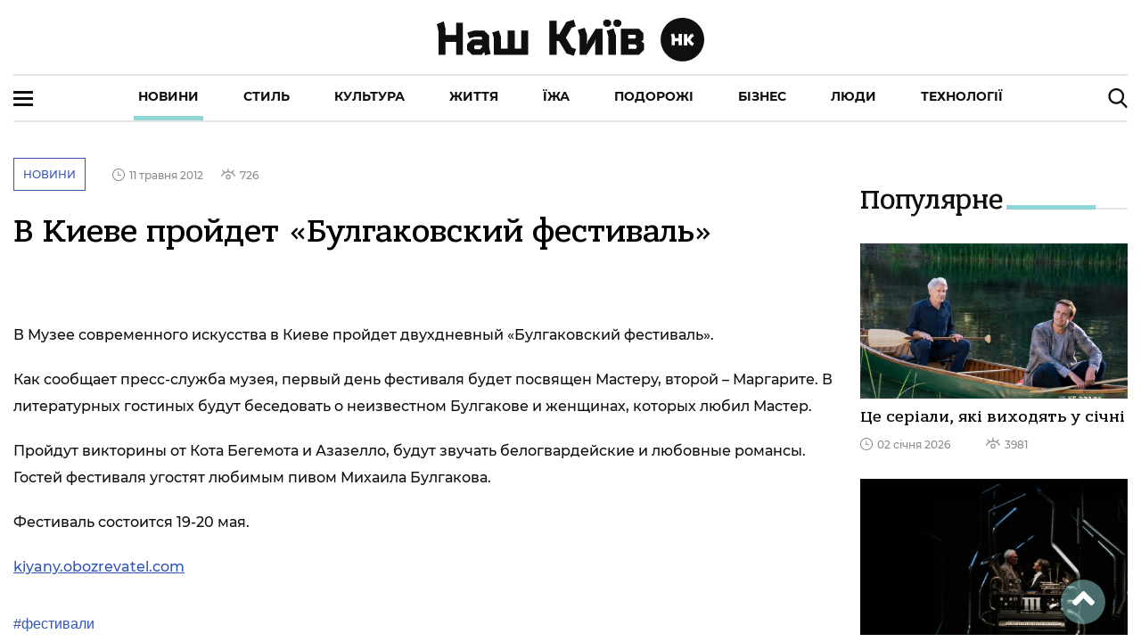

--- FILE ---
content_type: text/html; charset=utf-8
request_url: https://nashkiev.ua/news/v-kieve-proydet-boulgakovskiy-festival
body_size: 156426
content:
<!DOCTYPE html><html lang="ua" class="plt-desktop md hydrated" mode="md"><head><meta charset="utf-8">
  <!-- Global site tag (gtag.js) - Google Analytics -->
  <script async="" src="https://www.googletagmanager.com/gtag/js?id=UA-6640966-1"></script>
  <script>
    window.dataLayer = window.dataLayer || [];
    function gtag(){dataLayer.push(arguments);}
    gtag('js', new Date());

    gtag('config', 'UA-6640966-1');
  </script>

  <style sty-id="sc-ion-app">html.plt-mobile ion-app{-webkit-user-select:none;-moz-user-select:none;-ms-user-select:none;user-select:none}ion-app.force-statusbar-padding{--ion-safe-area-top:20px}</style><style sty-id="sc-ion-menu-md">/*!@:host*/.sc-ion-menu-md-h{--width:304px;--min-width:auto;--max-width:auto;--height:100%;--min-height:auto;--max-height:auto;--background:var(--ion-background-color, #fff);left:0;right:0;top:0;bottom:0;display:none;position:absolute;contain:strict}/*!@:host(.show-menu)*/.show-menu.sc-ion-menu-md-h{display:block}/*!@.menu-inner*/.menu-inner.sc-ion-menu-md{left:0;right:auto;top:0;bottom:0;-webkit-transform:translate3d(-9999px,  0,  0);transform:translate3d(-9999px,  0,  0);display:-ms-flexbox;display:flex;position:absolute;-ms-flex-direction:column;flex-direction:column;-ms-flex-pack:justify;justify-content:space-between;width:var(--width);min-width:var(--min-width);max-width:var(--max-width);height:var(--height);min-height:var(--min-height);max-height:var(--max-height);background:var(--background);contain:strict}/*!@[dir=rtl] .menu-inner, :host-context([dir=rtl]) .menu-inner*/[dir=rtl].sc-ion-menu-md .menu-inner.sc-ion-menu-md,[dir=rtl].sc-ion-menu-md-h .menu-inner.sc-ion-menu-md,[dir=rtl] .sc-ion-menu-md-h .menu-inner.sc-ion-menu-md{left:unset;right:unset;left:auto;right:0}/*!@[dir=rtl] .menu-inner, :host-context([dir=rtl]) .menu-inner*/[dir=rtl].sc-ion-menu-md .menu-inner.sc-ion-menu-md,[dir=rtl].sc-ion-menu-md-h .menu-inner.sc-ion-menu-md,[dir=rtl] .sc-ion-menu-md-h .menu-inner.sc-ion-menu-md{-webkit-transform:translate3d(calc(-1 * -9999px),  0,  0);transform:translate3d(calc(-1 * -9999px),  0,  0)}/*!@:host(.menu-side-start) .menu-inner*/.menu-side-start.sc-ion-menu-md-h .menu-inner.sc-ion-menu-md{--ion-safe-area-right:0px;right:auto;left:0}/*!@:host(.menu-side-end) .menu-inner*/.menu-side-end.sc-ion-menu-md-h .menu-inner.sc-ion-menu-md{--ion-safe-area-left:0px;right:0;left:auto}/*!@ion-backdrop*/ion-backdrop.sc-ion-menu-md{display:none;opacity:0.01;z-index:-1}@media (max-width: 340px){/*!@.menu-inner*/.menu-inner.sc-ion-menu-md{--width:264px}}/*!@:host(.menu-type-reveal)*/.menu-type-reveal.sc-ion-menu-md-h{z-index:0}/*!@:host(.menu-type-reveal.show-menu) .menu-inner*/.menu-type-reveal.show-menu.sc-ion-menu-md-h .menu-inner.sc-ion-menu-md{-webkit-transform:translate3d(0,  0,  0);transform:translate3d(0,  0,  0)}/*!@:host(.menu-type-overlay)*/.menu-type-overlay.sc-ion-menu-md-h{z-index:1000}/*!@:host(.menu-type-overlay) .show-backdrop*/.menu-type-overlay.sc-ion-menu-md-h .show-backdrop.sc-ion-menu-md{display:block;cursor:pointer}/*!@:host(.menu-pane-visible)*/.menu-pane-visible.sc-ion-menu-md-h{width:var(--width);min-width:var(--min-width);max-width:var(--max-width)}/*!@:host(.menu-pane-visible) .menu-inner*/.menu-pane-visible.sc-ion-menu-md-h .menu-inner.sc-ion-menu-md{left:0;right:0;width:auto;-webkit-transform:none !important;transform:none !important;-webkit-box-shadow:none !important;box-shadow:none !important}/*!@:host(.menu-pane-visible) ion-backdrop*/.menu-pane-visible.sc-ion-menu-md-h ion-backdrop.sc-ion-menu-md{display:hidden !important}/*!@:host(.menu-type-overlay) .menu-inner*/.menu-type-overlay.sc-ion-menu-md-h .menu-inner.sc-ion-menu-md{-webkit-box-shadow:4px 0px 16px rgba(0, 0, 0, 0.18);box-shadow:4px 0px 16px rgba(0, 0, 0, 0.18)}</style><style sty-id="sc-ion-content">/*!@:host*/.sc-ion-content-h{--background:var(--ion-background-color, #fff);--color:var(--ion-text-color, #000);--padding-top:0px;--padding-bottom:0px;--padding-start:0px;--padding-end:0px;--keyboard-offset:0px;--offset-top:0px;--offset-bottom:0px;--overflow:auto;display:block;position:relative;-ms-flex:1;flex:1;width:100%;height:100%;margin:0 !important;padding:0 !important;font-family:var(--ion-font-family, inherit);contain:size style}/*!@:host(.ion-color) .inner-scroll*/.ion-color.sc-ion-content-h .inner-scroll.sc-ion-content{background:var(--ion-color-base);color:var(--ion-color-contrast)}/*!@:host(.outer-content)*/.outer-content.sc-ion-content-h{--background:var(--ion-color-step-50, #f2f2f2)}/*!@#background-content*/#background-content.sc-ion-content{left:0px;right:0px;top:calc(var(--offset-top) * -1);bottom:calc(var(--offset-bottom) * -1);position:absolute;background:var(--background)}/*!@.inner-scroll*/.inner-scroll.sc-ion-content{left:0px;right:0px;top:calc(var(--offset-top) * -1);bottom:calc(var(--offset-bottom) * -1);padding-left:var(--padding-start);padding-right:var(--padding-end);padding-top:calc(var(--padding-top) + var(--offset-top));padding-bottom:calc(var(--padding-bottom) + var(--keyboard-offset) + var(--offset-bottom));position:absolute;color:var(--color);-webkit-box-sizing:border-box;box-sizing:border-box;overflow:hidden}@supports ((-webkit-margin-start: 0) or (margin-inline-start: 0)) or (-webkit-margin-start: 0){/*!@.inner-scroll*/.inner-scroll.sc-ion-content{padding-left:unset;padding-right:unset;-webkit-padding-start:var(--padding-start);padding-inline-start:var(--padding-start);-webkit-padding-end:var(--padding-end);padding-inline-end:var(--padding-end)}}/*!@.scroll-y,
.scroll-x*/.scroll-y.sc-ion-content,.scroll-x.sc-ion-content{-webkit-overflow-scrolling:touch;will-change:scroll-position}/*!@.scroll-y*/.scroll-y.sc-ion-content{-ms-touch-action:pan-y;touch-action:pan-y;overflow-y:var(--overflow);overscroll-behavior-y:contain}/*!@.scroll-x*/.scroll-x.sc-ion-content{-ms-touch-action:pan-x;touch-action:pan-x;overflow-x:var(--overflow);overscroll-behavior-x:contain}/*!@.scroll-x.scroll-y*/.scroll-x.scroll-y.sc-ion-content{-ms-touch-action:auto;touch-action:auto}/*!@.overscroll::before,
.overscroll::after*/.overscroll.sc-ion-content::before,.overscroll.sc-ion-content::after{position:absolute;width:1px;height:1px;content:""}/*!@.overscroll::before*/.overscroll.sc-ion-content::before{bottom:-1px}/*!@.overscroll::after*/.overscroll.sc-ion-content::after{top:-1px}/*!@:host(.content-sizing)*/.content-sizing.sc-ion-content-h{contain:none}/*!@:host(.content-sizing) .inner-scroll*/.content-sizing.sc-ion-content-h .inner-scroll.sc-ion-content{position:relative}/*!@.transition-effect*/.transition-effect.sc-ion-content{display:none;position:absolute;left:-100%;width:100%;height:100vh;opacity:0;pointer-events:none}/*!@.transition-cover*/.transition-cover.sc-ion-content{position:absolute;right:0;width:100%;height:100%;background:black;opacity:0.1}/*!@.transition-shadow*/.transition-shadow.sc-ion-content{display:block;position:absolute;right:0;width:10px;height:100%;background-image:url([data-uri]);background-repeat:repeat-y;background-size:10px 16px}/*!@::slotted([slot=fixed])*/.sc-ion-content-s>[slot=fixed]{position:absolute}</style><style sty-id="sc-ion-header-md">ion-header{display:block;position:relative;-ms-flex-order:-1;order:-1;width:100%;z-index:10}ion-header ion-toolbar:first-of-type{padding-top:var(--ion-safe-area-top, 0)}.header-md::after{left:0;bottom:-5px;background-position:left 0 top -2px;position:absolute;width:100%;height:5px;background-image:url([data-uri]);background-repeat:repeat-x;content:""}[dir=rtl] .header-md::after,:host-context([dir=rtl]) .header-md::after{left:unset;right:unset;right:0}[dir=rtl] .header-md::after,:host-context([dir=rtl]) .header-md::after{background-position:right 0 top -2px}.header-collapse-condense{display:none}.header-md.ion-no-border::after{display:none}</style><style sty-id="sc-ion-backdrop-md">/*!@:host*/.sc-ion-backdrop-md-h{left:0;right:0;top:0;bottom:0;display:block;position:absolute;-webkit-transform:translateZ(0);transform:translateZ(0);contain:strict;cursor:pointer;opacity:0.01;-ms-touch-action:none;touch-action:none;z-index:2}/*!@:host(.backdrop-hide)*/.backdrop-hide.sc-ion-backdrop-md-h{background:transparent}/*!@:host(.backdrop-no-tappable)*/.backdrop-no-tappable.sc-ion-backdrop-md-h{cursor:auto}/*!@:host*/.sc-ion-backdrop-md-h{background-color:var(--ion-backdrop-color, #000)}</style><style sty-id="sc-ion-row">/*!@:host*/.sc-ion-row-h{display:-ms-flexbox;display:flex;-ms-flex-wrap:wrap;flex-wrap:wrap}</style><style sty-id="sc-ion-grid">/*!@:host*/.sc-ion-grid-h{padding-left:var(--ion-grid-padding-xs, var(--ion-grid-padding, 5px));padding-right:var(--ion-grid-padding-xs, var(--ion-grid-padding, 5px));padding-top:var(--ion-grid-padding-xs, var(--ion-grid-padding, 5px));padding-bottom:var(--ion-grid-padding-xs, var(--ion-grid-padding, 5px));margin-left:auto;margin-right:auto;display:block;-ms-flex:1;flex:1}@supports ((-webkit-margin-start: 0) or (margin-inline-start: 0)) or (-webkit-margin-start: 0){/*!@:host*/.sc-ion-grid-h{padding-left:unset;padding-right:unset;-webkit-padding-start:var(--ion-grid-padding-xs, var(--ion-grid-padding, 5px));padding-inline-start:var(--ion-grid-padding-xs, var(--ion-grid-padding, 5px));-webkit-padding-end:var(--ion-grid-padding-xs, var(--ion-grid-padding, 5px));padding-inline-end:var(--ion-grid-padding-xs, var(--ion-grid-padding, 5px))}}@media (min-width: 576px){/*!@:host*/.sc-ion-grid-h{padding-left:var(--ion-grid-padding-sm, var(--ion-grid-padding, 5px));padding-right:var(--ion-grid-padding-sm, var(--ion-grid-padding, 5px));padding-top:var(--ion-grid-padding-sm, var(--ion-grid-padding, 5px));padding-bottom:var(--ion-grid-padding-sm, var(--ion-grid-padding, 5px))}/*!@@supports (margin-inline-start: 0) or (-webkit-margin-start: 0)*/@supports .sc-ion-grid (margin-inline-start.sc-ion-grid: 0).sc-ion-grid or.sc-ion-grid (-webkit-margin-start.sc-ion-grid: 0).sc-ion-grid{.sc-ion-grid-h{padding-left:unset;padding-right:unset;-webkit-padding-start:var(--ion-grid-padding-sm, var(--ion-grid-padding, 5px));padding-inline-start:var(--ion-grid-padding-sm, var(--ion-grid-padding, 5px));-webkit-padding-end:var(--ion-grid-padding-sm, var(--ion-grid-padding, 5px));padding-inline-end:var(--ion-grid-padding-sm, var(--ion-grid-padding, 5px))}}}@media (min-width: 768px){/*!@:host*/.sc-ion-grid-h{padding-left:var(--ion-grid-padding-md, var(--ion-grid-padding, 5px));padding-right:var(--ion-grid-padding-md, var(--ion-grid-padding, 5px));padding-top:var(--ion-grid-padding-md, var(--ion-grid-padding, 5px));padding-bottom:var(--ion-grid-padding-md, var(--ion-grid-padding, 5px))}/*!@@supports (margin-inline-start: 0) or (-webkit-margin-start: 0)*/@supports .sc-ion-grid (margin-inline-start.sc-ion-grid: 0).sc-ion-grid or.sc-ion-grid (-webkit-margin-start.sc-ion-grid: 0).sc-ion-grid{.sc-ion-grid-h{padding-left:unset;padding-right:unset;-webkit-padding-start:var(--ion-grid-padding-md, var(--ion-grid-padding, 5px));padding-inline-start:var(--ion-grid-padding-md, var(--ion-grid-padding, 5px));-webkit-padding-end:var(--ion-grid-padding-md, var(--ion-grid-padding, 5px));padding-inline-end:var(--ion-grid-padding-md, var(--ion-grid-padding, 5px))}}}@media (min-width: 992px){/*!@:host*/.sc-ion-grid-h{padding-left:var(--ion-grid-padding-lg, var(--ion-grid-padding, 5px));padding-right:var(--ion-grid-padding-lg, var(--ion-grid-padding, 5px));padding-top:var(--ion-grid-padding-lg, var(--ion-grid-padding, 5px));padding-bottom:var(--ion-grid-padding-lg, var(--ion-grid-padding, 5px))}/*!@@supports (margin-inline-start: 0) or (-webkit-margin-start: 0)*/@supports .sc-ion-grid (margin-inline-start.sc-ion-grid: 0).sc-ion-grid or.sc-ion-grid (-webkit-margin-start.sc-ion-grid: 0).sc-ion-grid{.sc-ion-grid-h{padding-left:unset;padding-right:unset;-webkit-padding-start:var(--ion-grid-padding-lg, var(--ion-grid-padding, 5px));padding-inline-start:var(--ion-grid-padding-lg, var(--ion-grid-padding, 5px));-webkit-padding-end:var(--ion-grid-padding-lg, var(--ion-grid-padding, 5px));padding-inline-end:var(--ion-grid-padding-lg, var(--ion-grid-padding, 5px))}}}@media (min-width: 1200px){/*!@:host*/.sc-ion-grid-h{padding-left:var(--ion-grid-padding-xl, var(--ion-grid-padding, 5px));padding-right:var(--ion-grid-padding-xl, var(--ion-grid-padding, 5px));padding-top:var(--ion-grid-padding-xl, var(--ion-grid-padding, 5px));padding-bottom:var(--ion-grid-padding-xl, var(--ion-grid-padding, 5px))}/*!@@supports (margin-inline-start: 0) or (-webkit-margin-start: 0)*/@supports .sc-ion-grid (margin-inline-start.sc-ion-grid: 0).sc-ion-grid or.sc-ion-grid (-webkit-margin-start.sc-ion-grid: 0).sc-ion-grid{.sc-ion-grid-h{padding-left:unset;padding-right:unset;-webkit-padding-start:var(--ion-grid-padding-xl, var(--ion-grid-padding, 5px));padding-inline-start:var(--ion-grid-padding-xl, var(--ion-grid-padding, 5px));-webkit-padding-end:var(--ion-grid-padding-xl, var(--ion-grid-padding, 5px));padding-inline-end:var(--ion-grid-padding-xl, var(--ion-grid-padding, 5px))}}}@supports ((-webkit-margin-start: 0) or (margin-inline-start: 0)) or (-webkit-margin-start: 0){/*!@:host*/.sc-ion-grid-h{margin-left:unset;margin-right:unset;-webkit-margin-start:auto;margin-inline-start:auto;-webkit-margin-end:auto;margin-inline-end:auto}}/*!@:host(.grid-fixed)*/.grid-fixed.sc-ion-grid-h{width:var(--ion-grid-width-xs, var(--ion-grid-width, 100%));max-width:100%}@media (min-width: 576px){/*!@:host(.grid-fixed)*/.grid-fixed.sc-ion-grid-h{width:var(--ion-grid-width-sm, var(--ion-grid-width, 540px))}}@media (min-width: 768px){/*!@:host(.grid-fixed)*/.grid-fixed.sc-ion-grid-h{width:var(--ion-grid-width-md, var(--ion-grid-width, 720px))}}@media (min-width: 992px){/*!@:host(.grid-fixed)*/.grid-fixed.sc-ion-grid-h{width:var(--ion-grid-width-lg, var(--ion-grid-width, 960px))}}@media (min-width: 1200px){/*!@:host(.grid-fixed)*/.grid-fixed.sc-ion-grid-h{width:var(--ion-grid-width-xl, var(--ion-grid-width, 1140px))}}/*!@:host(.ion-no-padding)*/.ion-no-padding.sc-ion-grid-h{--ion-grid-column-padding:0;--ion-grid-column-padding-xs:0;--ion-grid-column-padding-sm:0;--ion-grid-column-padding-md:0;--ion-grid-column-padding-lg:0;--ion-grid-column-padding-xl:0}</style><style sty-id="sc-ion-toolbar-md">/*!@:host*/.sc-ion-toolbar-md-h{--border-width:0;--border-style:solid;--opacity:1;-moz-osx-font-smoothing:grayscale;-webkit-font-smoothing:antialiased;padding-left:var(--ion-safe-area-left);padding-right:var(--ion-safe-area-right);display:block;position:relative;width:100%;color:var(--color);font-family:var(--ion-font-family, inherit);contain:content;z-index:10;-webkit-box-sizing:border-box;box-sizing:border-box}@supports ((-webkit-margin-start: 0) or (margin-inline-start: 0)) or (-webkit-margin-start: 0){/*!@:host*/.sc-ion-toolbar-md-h{padding-left:unset;padding-right:unset;-webkit-padding-start:var(--ion-safe-area-left);padding-inline-start:var(--ion-safe-area-left);-webkit-padding-end:var(--ion-safe-area-right);padding-inline-end:var(--ion-safe-area-right)}}/*!@:host(.ion-color)*/.ion-color.sc-ion-toolbar-md-h{color:var(--ion-color-contrast)}/*!@:host(.ion-color) .toolbar-background*/.ion-color.sc-ion-toolbar-md-h .toolbar-background.sc-ion-toolbar-md{background:var(--ion-color-base)}/*!@.toolbar-container*/.toolbar-container.sc-ion-toolbar-md{padding-left:var(--padding-start);padding-right:var(--padding-end);padding-top:var(--padding-top);padding-bottom:var(--padding-bottom);display:-ms-flexbox;display:flex;position:relative;-ms-flex-direction:row;flex-direction:row;-ms-flex-align:center;align-items:center;-ms-flex-pack:justify;justify-content:space-between;width:100%;min-height:var(--min-height);contain:content;overflow:hidden;z-index:10;-webkit-box-sizing:border-box;box-sizing:border-box}@supports ((-webkit-margin-start: 0) or (margin-inline-start: 0)) or (-webkit-margin-start: 0){/*!@.toolbar-container*/.toolbar-container.sc-ion-toolbar-md{padding-left:unset;padding-right:unset;-webkit-padding-start:var(--padding-start);padding-inline-start:var(--padding-start);-webkit-padding-end:var(--padding-end);padding-inline-end:var(--padding-end)}}/*!@.toolbar-background*/.toolbar-background.sc-ion-toolbar-md{left:0;right:0;top:0;bottom:0;position:absolute;-webkit-transform:translateZ(0);transform:translateZ(0);border-width:var(--border-width);border-style:var(--border-style);border-color:var(--border-color);background:var(--background);contain:strict;opacity:var(--opacity);z-index:-1;pointer-events:none}/*!@::slotted(ion-progress-bar)*/.sc-ion-toolbar-md-s>ion-progress-bar{left:0;right:0;bottom:0;position:absolute}/*!@:host*/.sc-ion-toolbar-md-h{--background:var(--ion-toolbar-background, var(--ion-background-color, #fff));--color:var(--ion-toolbar-color, var(--ion-text-color, #424242));--border-color:var(--ion-toolbar-border-color, var(--ion-border-color, var(--ion-color-step-150, #c1c4cd)));--padding-top:0;--padding-bottom:0;--padding-start:0;--padding-end:0;--min-height:56px}/*!@.toolbar-content*/.toolbar-content.sc-ion-toolbar-md{-ms-flex:1;flex:1;-ms-flex-order:3;order:3;min-width:0;max-width:100%}/*!@::slotted(ion-segment)*/.sc-ion-toolbar-md-s>ion-segment{min-height:var(--min-height)}/*!@::slotted(.buttons-first-slot)*/.sc-ion-toolbar-md-s>.buttons-first-slot{margin-left:4px}@supports ((-webkit-margin-start: 0) or (margin-inline-start: 0)) or (-webkit-margin-start: 0){/*!@::slotted(.buttons-first-slot)*/.sc-ion-toolbar-md-s>.buttons-first-slot{margin-left:unset;-webkit-margin-start:4px;margin-inline-start:4px}}/*!@::slotted(.buttons-last-slot)*/.sc-ion-toolbar-md-s>.buttons-last-slot{margin-right:4px}@supports ((-webkit-margin-start: 0) or (margin-inline-start: 0)) or (-webkit-margin-start: 0){/*!@::slotted(.buttons-last-slot)*/.sc-ion-toolbar-md-s>.buttons-last-slot{margin-right:unset;-webkit-margin-end:4px;margin-inline-end:4px}}/*!@::slotted([slot=start])*/.sc-ion-toolbar-md-s>[slot=start]{-ms-flex-order:2;order:2}/*!@::slotted([slot=secondary])*/.sc-ion-toolbar-md-s>[slot=secondary]{-ms-flex-order:4;order:4}/*!@::slotted([slot=primary])*/.sc-ion-toolbar-md-s>[slot=primary]{-ms-flex-order:5;order:5;text-align:end}/*!@::slotted([slot=end])*/.sc-ion-toolbar-md-s>[slot=end]{-ms-flex-order:6;order:6;text-align:end}</style><style sty-id="sc-ion-list-md">ion-list{margin-left:0;margin-right:0;margin-top:0;margin-bottom:0;padding-left:0;padding-right:0;padding-top:0;padding-bottom:0;display:block;contain:content;list-style-type:none}ion-list.list-inset{-webkit-transform:translateZ(0);transform:translateZ(0);overflow:hidden}.list-md{margin-left:0;margin-right:0;margin-top:0;margin-bottom:0;padding-left:0;padding-right:0;padding-top:8px;padding-bottom:8px;background:var(--ion-item-background, var(--ion-background-color, #fff))}.list-md>.input:last-child::after{left:0}[dir=rtl] .list-md>.input:last-child::after,:host-context([dir=rtl]) .list-md>.input:last-child::after{left:unset;right:unset;right:0}.list-md.list-inset{margin-left:16px;margin-right:16px;margin-top:16px;margin-bottom:16px;border-radius:2px}@supports ((-webkit-margin-start: 0) or (margin-inline-start: 0)) or (-webkit-margin-start: 0){.list-md.list-inset{margin-left:unset;margin-right:unset;-webkit-margin-start:16px;margin-inline-start:16px;-webkit-margin-end:16px;margin-inline-end:16px}}.list-md.list-inset ion-item:first-child{--border-radius:2px 2px 0 0;--border-width:0 0 1px 0}.list-md.list-inset ion-item:last-child{--border-radius:0 0 2px, 2px;--border-width:0}.list-md.list-inset .item-interactive{--padding-start:0;--padding-end:0}.list-md.list-inset+ion-list.list-inset{margin-top:0}.list-md-lines-none .item{--border-width:0;--inner-border-width:0}.list-md-lines-full .item,.list-md .item-lines-full{--border-width:0 0 1px 0}.list-md-lines-full .item{--inner-border-width:0}.list-md-lines-inset .item,.list-md .item-lines-inset{--inner-border-width:0 0 1px 0}.list-md .item-lines-inset{--border-width:0}.list-md .item-lines-full{--inner-border-width:0}.list-md .item-lines-none{--border-width:0;--inner-border-width:0}ion-card .list-md{margin-left:0;margin-right:0;margin-top:0;margin-bottom:0}</style><style sty-id="sc-ion-col">/*!@:host*/.sc-ion-col-h{padding-left:var(--ion-grid-column-padding-xs, var(--ion-grid-column-padding, 5px));padding-right:var(--ion-grid-column-padding-xs, var(--ion-grid-column-padding, 5px));padding-top:var(--ion-grid-column-padding-xs, var(--ion-grid-column-padding, 5px));padding-bottom:var(--ion-grid-column-padding-xs, var(--ion-grid-column-padding, 5px));margin-left:0;margin-right:0;margin-top:0;margin-bottom:0;-webkit-box-sizing:border-box;box-sizing:border-box;position:relative;-ms-flex-preferred-size:0;flex-basis:0;-ms-flex-positive:1;flex-grow:1;width:100%;max-width:100%;min-height:1px}@supports ((-webkit-margin-start: 0) or (margin-inline-start: 0)) or (-webkit-margin-start: 0){/*!@:host*/.sc-ion-col-h{padding-left:unset;padding-right:unset;-webkit-padding-start:var(--ion-grid-column-padding-xs, var(--ion-grid-column-padding, 5px));padding-inline-start:var(--ion-grid-column-padding-xs, var(--ion-grid-column-padding, 5px));-webkit-padding-end:var(--ion-grid-column-padding-xs, var(--ion-grid-column-padding, 5px));padding-inline-end:var(--ion-grid-column-padding-xs, var(--ion-grid-column-padding, 5px))}}@media (min-width: 576px){/*!@:host*/.sc-ion-col-h{padding-left:var(--ion-grid-column-padding-sm, var(--ion-grid-column-padding, 5px));padding-right:var(--ion-grid-column-padding-sm, var(--ion-grid-column-padding, 5px));padding-top:var(--ion-grid-column-padding-sm, var(--ion-grid-column-padding, 5px));padding-bottom:var(--ion-grid-column-padding-sm, var(--ion-grid-column-padding, 5px))}/*!@@supports (margin-inline-start: 0) or (-webkit-margin-start: 0)*/@supports .sc-ion-col (margin-inline-start.sc-ion-col: 0).sc-ion-col or.sc-ion-col (-webkit-margin-start.sc-ion-col: 0).sc-ion-col{.sc-ion-col-h{padding-left:unset;padding-right:unset;-webkit-padding-start:var(--ion-grid-column-padding-sm, var(--ion-grid-column-padding, 5px));padding-inline-start:var(--ion-grid-column-padding-sm, var(--ion-grid-column-padding, 5px));-webkit-padding-end:var(--ion-grid-column-padding-sm, var(--ion-grid-column-padding, 5px));padding-inline-end:var(--ion-grid-column-padding-sm, var(--ion-grid-column-padding, 5px))}}}@media (min-width: 768px){/*!@:host*/.sc-ion-col-h{padding-left:var(--ion-grid-column-padding-md, var(--ion-grid-column-padding, 5px));padding-right:var(--ion-grid-column-padding-md, var(--ion-grid-column-padding, 5px));padding-top:var(--ion-grid-column-padding-md, var(--ion-grid-column-padding, 5px));padding-bottom:var(--ion-grid-column-padding-md, var(--ion-grid-column-padding, 5px))}/*!@@supports (margin-inline-start: 0) or (-webkit-margin-start: 0)*/@supports .sc-ion-col (margin-inline-start.sc-ion-col: 0).sc-ion-col or.sc-ion-col (-webkit-margin-start.sc-ion-col: 0).sc-ion-col{.sc-ion-col-h{padding-left:unset;padding-right:unset;-webkit-padding-start:var(--ion-grid-column-padding-md, var(--ion-grid-column-padding, 5px));padding-inline-start:var(--ion-grid-column-padding-md, var(--ion-grid-column-padding, 5px));-webkit-padding-end:var(--ion-grid-column-padding-md, var(--ion-grid-column-padding, 5px));padding-inline-end:var(--ion-grid-column-padding-md, var(--ion-grid-column-padding, 5px))}}}@media (min-width: 992px){/*!@:host*/.sc-ion-col-h{padding-left:var(--ion-grid-column-padding-lg, var(--ion-grid-column-padding, 5px));padding-right:var(--ion-grid-column-padding-lg, var(--ion-grid-column-padding, 5px));padding-top:var(--ion-grid-column-padding-lg, var(--ion-grid-column-padding, 5px));padding-bottom:var(--ion-grid-column-padding-lg, var(--ion-grid-column-padding, 5px))}/*!@@supports (margin-inline-start: 0) or (-webkit-margin-start: 0)*/@supports .sc-ion-col (margin-inline-start.sc-ion-col: 0).sc-ion-col or.sc-ion-col (-webkit-margin-start.sc-ion-col: 0).sc-ion-col{.sc-ion-col-h{padding-left:unset;padding-right:unset;-webkit-padding-start:var(--ion-grid-column-padding-lg, var(--ion-grid-column-padding, 5px));padding-inline-start:var(--ion-grid-column-padding-lg, var(--ion-grid-column-padding, 5px));-webkit-padding-end:var(--ion-grid-column-padding-lg, var(--ion-grid-column-padding, 5px));padding-inline-end:var(--ion-grid-column-padding-lg, var(--ion-grid-column-padding, 5px))}}}@media (min-width: 1200px){/*!@:host*/.sc-ion-col-h{padding-left:var(--ion-grid-column-padding-xl, var(--ion-grid-column-padding, 5px));padding-right:var(--ion-grid-column-padding-xl, var(--ion-grid-column-padding, 5px));padding-top:var(--ion-grid-column-padding-xl, var(--ion-grid-column-padding, 5px));padding-bottom:var(--ion-grid-column-padding-xl, var(--ion-grid-column-padding, 5px))}/*!@@supports (margin-inline-start: 0) or (-webkit-margin-start: 0)*/@supports .sc-ion-col (margin-inline-start.sc-ion-col: 0).sc-ion-col or.sc-ion-col (-webkit-margin-start.sc-ion-col: 0).sc-ion-col{.sc-ion-col-h{padding-left:unset;padding-right:unset;-webkit-padding-start:var(--ion-grid-column-padding-xl, var(--ion-grid-column-padding, 5px));padding-inline-start:var(--ion-grid-column-padding-xl, var(--ion-grid-column-padding, 5px));-webkit-padding-end:var(--ion-grid-column-padding-xl, var(--ion-grid-column-padding, 5px));padding-inline-end:var(--ion-grid-column-padding-xl, var(--ion-grid-column-padding, 5px))}}}</style><style sty-id="sc-ion-buttons-md">.sc-ion-buttons-md-h{display:-ms-flexbox;display:flex;-ms-flex-align:center;align-items:center;-webkit-transform:translateZ(0);transform:translateZ(0);z-index:99}.sc-ion-buttons-md-s ion-button{--padding-top:0;--padding-bottom:0;margin-left:0;margin-right:0;margin-top:0;margin-bottom:0}.sc-ion-buttons-md-s ion-button{--padding-top:0;--padding-bottom:0;--padding-start:8px;--padding-end:8px;--box-shadow:none;margin-left:2px;margin-right:2px;height:32px;font-size:14px;font-weight:500}@supports ((-webkit-margin-start: 0) or (margin-inline-start: 0)) or (-webkit-margin-start: 0){.sc-ion-buttons-md-s ion-button{margin-left:unset;margin-right:unset;-webkit-margin-start:2px;margin-inline-start:2px;-webkit-margin-end:2px;margin-inline-end:2px}}.sc-ion-buttons-md-s ion-button:not(.button-round){--border-radius:2px}.sc-ion-buttons-md-h.ion-color.sc-ion-buttons-md-s .button,.ion-color .sc-ion-buttons-md-h.sc-ion-buttons-md-s .button{--color:initial;--color-focused:var(--ion-color-contrast);--color-hover:var(--ion-color-contrast);--background-activated:transparent;--background-focused:var(--ion-color-contrast);--background-hover:var(--ion-color-contrast)}.sc-ion-buttons-md-h.ion-color.sc-ion-buttons-md-s .button-solid,.ion-color .sc-ion-buttons-md-h.sc-ion-buttons-md-s .button-solid{--background:var(--ion-color-contrast);--background-activated:transparent;--background-focused:var(--ion-color-shade);--background-hover:var(--ion-color-base);--color:var(--ion-color-base);--color-focused:var(--ion-color-base);--color-hover:var(--ion-color-base)}.sc-ion-buttons-md-h.ion-color.sc-ion-buttons-md-s .button-outline,.ion-color .sc-ion-buttons-md-h.sc-ion-buttons-md-s .button-outline{--border-color:var(--ion-color-contrast)}.sc-ion-buttons-md-s .button-has-icon-only.button-clear{--padding-top:12px;--padding-end:12px;--padding-bottom:12px;--padding-start:12px;--border-radius:50%;margin-left:0;margin-right:0;margin-top:0;margin-bottom:0;width:48px;height:48px}.sc-ion-buttons-md-s .button{--background-hover:currentColor}.sc-ion-buttons-md-s .button-solid{--color:var(--ion-toolbar-background, var(--ion-background-color, #fff));--background:var(--ion-toolbar-color, var(--ion-text-color, #424242));--background-activated:transparent;--background-focused:currentColor}.sc-ion-buttons-md-s .button-outline{--color:initial;--background:transparent;--background-activated:transparent;--background-focused:currentColor;--background-hover:currentColor;--border-color:currentColor}.sc-ion-buttons-md-s .button-clear{--color:initial;--background:transparent;--background-activated:transparent;--background-focused:currentColor;--background-hover:currentColor}.sc-ion-buttons-md-s ion-icon[slot=start]{margin-left:0;margin-right:0;margin-top:0;margin-bottom:0;margin-right:0.3em;font-size:1.4em}@supports ((-webkit-margin-start: 0) or (margin-inline-start: 0)) or (-webkit-margin-start: 0){.sc-ion-buttons-md-s ion-icon[slot=start]{margin-right:unset;-webkit-margin-end:0.3em;margin-inline-end:0.3em}}.sc-ion-buttons-md-s ion-icon[slot=end]{margin-left:0;margin-right:0;margin-top:0;margin-bottom:0;margin-left:0.4em;font-size:1.4em}@supports ((-webkit-margin-start: 0) or (margin-inline-start: 0)) or (-webkit-margin-start: 0){.sc-ion-buttons-md-s ion-icon[slot=end]{margin-left:unset;-webkit-margin-start:0.4em;margin-inline-start:0.4em}}.sc-ion-buttons-md-s ion-icon[slot=icon-only]{padding-left:0;padding-right:0;padding-top:0;padding-bottom:0;margin-left:0;margin-right:0;margin-top:0;margin-bottom:0;font-size:1.8em}</style><style sty-id="sc-ion-title-md">/*!@:host*/.sc-ion-title-md-h{--color:initial;display:-ms-flexbox;display:flex;-ms-flex:1;flex:1;-ms-flex-align:center;align-items:center;-webkit-transform:translateZ(0);transform:translateZ(0);color:var(--color)}/*!@:host(.ion-color)*/.ion-color.sc-ion-title-md-h{color:var(--ion-color-base)}/*!@.toolbar-title*/.toolbar-title.sc-ion-title-md{display:block;width:100%;text-overflow:ellipsis;white-space:nowrap;overflow:hidden;pointer-events:auto}/*!@:host(.title-small) .toolbar-title*/.title-small.sc-ion-title-md-h .toolbar-title.sc-ion-title-md{white-space:normal}/*!@:host*/.sc-ion-title-md-h{padding-left:20px;padding-right:20px;padding-top:0;padding-bottom:0;font-size:20px;font-weight:500;letter-spacing:0.0125em}@supports ((-webkit-margin-start: 0) or (margin-inline-start: 0)) or (-webkit-margin-start: 0){/*!@:host*/.sc-ion-title-md-h{padding-left:unset;padding-right:unset;-webkit-padding-start:20px;padding-inline-start:20px;-webkit-padding-end:20px;padding-inline-end:20px}}/*!@:host(.title-small)*/.title-small.sc-ion-title-md-h{width:100%;height:100%;font-size:15px;font-weight:normal}</style><style sty-id="sc-ion-item-md">/*!@:host*/.sc-ion-item-md-h{--border-radius:0px;--border-width:0px;--border-style:solid;--padding-top:0px;--padding-bottom:0px;--padding-end:0px;--padding-start:0px;--inner-border-width:0px;--inner-padding-top:0px;--inner-padding-bottom:0px;--inner-padding-start:0px;--inner-padding-end:0px;--inner-box-shadow:none;--show-full-highlight:0;--show-inset-highlight:0;--detail-icon-color:initial;--detail-icon-font-size:20px;--detail-icon-opacity:0.25;--color-activated:var(--color);--color-focused:var(--color);--color-hover:var(--color);--ripple-color:currentColor;-moz-osx-font-smoothing:grayscale;-webkit-font-smoothing:antialiased;display:block;position:relative;-ms-flex-align:center;align-items:center;-ms-flex-pack:justify;justify-content:space-between;outline:none;color:var(--color);font-family:var(--ion-font-family, inherit);text-align:initial;text-decoration:none;overflow:hidden;-webkit-box-sizing:border-box;box-sizing:border-box}/*!@:host(.ion-color) .item-native*/.ion-color.sc-ion-item-md-h .item-native.sc-ion-item-md{background:var(--ion-color-base);color:var(--ion-color-contrast)}/*!@:host(.ion-color) .item-native,
:host(.ion-color) .item-inner*/.ion-color.sc-ion-item-md-h .item-native.sc-ion-item-md,.ion-color.sc-ion-item-md-h .item-inner.sc-ion-item-md{border-color:var(--ion-color-shade)}/*!@:host(.ion-activated) .item-native*/.ion-activated.sc-ion-item-md-h .item-native.sc-ion-item-md{color:var(--color-activated)}/*!@:host(.ion-activated) .item-native::after*/.ion-activated.sc-ion-item-md-h .item-native.sc-ion-item-md::after{background:var(--background-activated);opacity:var(--background-activated-opacity)}/*!@:host(.ion-color.ion-activated) .item-native*/.ion-color.ion-activated.sc-ion-item-md-h .item-native.sc-ion-item-md{color:var(--ion-color-contrast)}/*!@:host(.ion-focused) .item-native*/.ion-focused.sc-ion-item-md-h .item-native.sc-ion-item-md{color:var(--color-focused)}/*!@:host(.ion-focused) .item-native::after*/.ion-focused.sc-ion-item-md-h .item-native.sc-ion-item-md::after{background:var(--background-focused);opacity:var(--background-focused-opacity)}/*!@:host(.ion-color.ion-focused) .item-native*/.ion-color.ion-focused.sc-ion-item-md-h .item-native.sc-ion-item-md{color:var(--ion-color-contrast)}/*!@:host(.ion-color.ion-focused) .item-native::after*/.ion-color.ion-focused.sc-ion-item-md-h .item-native.sc-ion-item-md::after{background:var(--ion-color-contrast)}@media (any-hover: hover){/*!@:host(.ion-activatable:hover) .item-native*/.ion-activatable.sc-ion-item-md-h:hover .item-native.sc-ion-item-md{color:var(--color-hover)}/*!@:host(.ion-activatable:hover) .item-native::after*/.ion-activatable.sc-ion-item-md-h:hover .item-native.sc-ion-item-md::after{background:var(--background-hover);opacity:var(--background-hover-opacity)}/*!@:host(.ion-color.ion-activatable:hover) .item-native*/.ion-color.ion-activatable.sc-ion-item-md-h:hover .item-native.sc-ion-item-md{color:var(--ion-color-contrast)}/*!@:host(.ion-color.ion-activatable:hover) .item-native::after*/.ion-color.ion-activatable.sc-ion-item-md-h:hover .item-native.sc-ion-item-md::after{background:var(--ion-color-contrast)}}/*!@:host(.item-interactive-disabled:not(.item-multiple-inputs))*/.item-interactive-disabled.sc-ion-item-md-h:not(.item-multiple-inputs){cursor:default;pointer-events:none}/*!@:host(.item-disabled)*/.item-disabled.sc-ion-item-md-h{cursor:default;opacity:0.3;pointer-events:none}/*!@.item-native*/.item-native.sc-ion-item-md{border-radius:var(--border-radius);margin-left:0;margin-right:0;margin-top:0;margin-bottom:0;padding-left:calc(var(--padding-start) + var(--ion-safe-area-left, 0px));padding-right:var(--padding-end);padding-top:var(--padding-top);padding-bottom:var(--padding-bottom);font-family:inherit;font-size:inherit;font-style:inherit;font-weight:inherit;letter-spacing:inherit;text-decoration:inherit;text-indent:inherit;text-overflow:inherit;text-transform:inherit;text-align:inherit;white-space:inherit;color:inherit;display:-ms-flexbox;display:flex;position:relative;-ms-flex-align:inherit;align-items:inherit;-ms-flex-pack:inherit;justify-content:inherit;width:100%;min-height:var(--min-height);-webkit-transition:var(--transition);transition:var(--transition);border-width:var(--border-width);border-style:var(--border-style);border-color:var(--border-color);outline:none;background:var(--background);overflow:inherit;-webkit-box-sizing:border-box;box-sizing:border-box;z-index:1}@supports ((-webkit-margin-start: 0) or (margin-inline-start: 0)) or (-webkit-margin-start: 0){/*!@.item-native*/.item-native.sc-ion-item-md{padding-left:unset;padding-right:unset;-webkit-padding-start:calc(var(--padding-start) + var(--ion-safe-area-left, 0px));padding-inline-start:calc(var(--padding-start) + var(--ion-safe-area-left, 0px));-webkit-padding-end:var(--padding-end);padding-inline-end:var(--padding-end)}}/*!@.item-native::-moz-focus-inner*/.item-native.sc-ion-item-md::-moz-focus-inner{border:0}/*!@.item-native::after*/.item-native.sc-ion-item-md::after{left:0;right:0;top:0;bottom:0;position:absolute;content:"";opacity:0;-webkit-transition:var(--transition);transition:var(--transition);z-index:-1}/*!@button, a*/button.sc-ion-item-md,a.sc-ion-item-md{cursor:pointer;-webkit-user-select:none;-moz-user-select:none;-ms-user-select:none;user-select:none;-webkit-user-drag:none}/*!@.item-inner*/.item-inner.sc-ion-item-md{margin-left:0;margin-right:0;margin-top:0;margin-bottom:0;padding-left:var(--inner-padding-start);padding-right:calc(var(--ion-safe-area-right, 0px) + var(--inner-padding-end));padding-top:var(--inner-padding-top);padding-bottom:var(--inner-padding-bottom);display:-ms-flexbox;display:flex;position:relative;-ms-flex:1;flex:1;-ms-flex-direction:inherit;flex-direction:inherit;-ms-flex-align:inherit;align-items:inherit;-ms-flex-item-align:stretch;align-self:stretch;min-height:inherit;border-width:var(--inner-border-width);border-style:var(--border-style);border-color:var(--border-color);-webkit-box-shadow:var(--inner-box-shadow);box-shadow:var(--inner-box-shadow);overflow:inherit;-webkit-box-sizing:border-box;box-sizing:border-box}@supports ((-webkit-margin-start: 0) or (margin-inline-start: 0)) or (-webkit-margin-start: 0){/*!@.item-inner*/.item-inner.sc-ion-item-md{padding-left:unset;padding-right:unset;-webkit-padding-start:var(--inner-padding-start);padding-inline-start:var(--inner-padding-start);-webkit-padding-end:calc(var(--ion-safe-area-right, 0px) + var(--inner-padding-end));padding-inline-end:calc(var(--ion-safe-area-right, 0px) + var(--inner-padding-end))}}/*!@.item-detail-icon*/.item-detail-icon.sc-ion-item-md{color:var(--detail-icon-color);font-size:var(--detail-icon-font-size);opacity:var(--detail-icon-opacity)}/*!@::slotted(ion-icon)*/.sc-ion-item-md-s>ion-icon{font-size:1.6em}/*!@::slotted(ion-button)*/.sc-ion-item-md-s>ion-button{--margin-top:0;--margin-bottom:0;--margin-start:0;--margin-end:0;z-index:1}/*!@::slotted(ion-label)*/.sc-ion-item-md-s>ion-label{-ms-flex:1;flex:1}/*!@:host(.item-input)*/.item-input.sc-ion-item-md-h{-ms-flex-align:center;align-items:center}/*!@.input-wrapper*/.input-wrapper.sc-ion-item-md{display:-ms-flexbox;display:flex;-ms-flex:1;flex:1;-ms-flex-direction:inherit;flex-direction:inherit;-ms-flex-align:inherit;align-items:inherit;-ms-flex-item-align:stretch;align-self:stretch;text-overflow:ellipsis;overflow:inherit;-webkit-box-sizing:border-box;box-sizing:border-box}/*!@:host(.item-label-stacked),
:host(.item-label-floating)*/.item-label-stacked.sc-ion-item-md-h,.item-label-floating.sc-ion-item-md-h{-ms-flex-align:start;align-items:start}/*!@:host(.item-label-stacked) .input-wrapper,
:host(.item-label-floating) .input-wrapper*/.item-label-stacked.sc-ion-item-md-h .input-wrapper.sc-ion-item-md,.item-label-floating.sc-ion-item-md-h .input-wrapper.sc-ion-item-md{-ms-flex:1;flex:1;-ms-flex-direction:column;flex-direction:column}/*!@.item-highlight,
.item-inner-highlight*/.item-highlight.sc-ion-item-md,.item-inner-highlight.sc-ion-item-md{left:0;right:0;bottom:0;position:absolute;background:var(--highlight-background);z-index:1}/*!@.item-highlight*/.item-highlight.sc-ion-item-md{height:var(--full-highlight-height)}/*!@.item-inner-highlight*/.item-inner-highlight.sc-ion-item-md{height:var(--inset-highlight-height)}/*!@:host(.item-interactive.item-has-focus),
:host(.item-interactive.ion-touched.ion-invalid)*/.item-interactive.item-has-focus.sc-ion-item-md-h,.item-interactive.ion-touched.ion-invalid.sc-ion-item-md-h{--full-highlight-height:calc(var(--highlight-height) * var(--show-full-highlight));--inset-highlight-height:calc(var(--highlight-height) * var(--show-inset-highlight))}/*!@:host(.item-interactive.item-has-focus)*/.item-interactive.item-has-focus.sc-ion-item-md-h{--highlight-background:var(--highlight-color-focused)}/*!@:host(.item-interactive.ion-valid)*/.item-interactive.ion-valid.sc-ion-item-md-h{--highlight-background:var(--highlight-color-valid)}/*!@:host(.item-interactive.ion-invalid)*/.item-interactive.ion-invalid.sc-ion-item-md-h{--highlight-background:var(--highlight-color-invalid)}/*!@:host(.item-label-stacked) ::slotted(ion-select),
:host(.item-label-floating) ::slotted(ion-select)*/.sc-ion-item-md-h.item-label-stacked .sc-ion-item-md-s>ion-select,.sc-ion-item-md-h.item-label-floating .sc-ion-item-md-s>ion-select{--padding-start:0;-ms-flex-item-align:stretch;align-self:stretch;width:100%;max-width:100%}/*!@:host(.item-label-stacked) ::slotted(ion-datetime),
:host(.item-label-floating) ::slotted(ion-datetime)*/.sc-ion-item-md-h.item-label-stacked .sc-ion-item-md-s>ion-datetime,.sc-ion-item-md-h.item-label-floating .sc-ion-item-md-s>ion-datetime{--padding-start:0;width:100%}/*!@:host(.item-multiple-inputs) ::slotted(ion-checkbox),
:host(.item-multiple-inputs) ::slotted(ion-datetime),
:host(.item-multiple-inputs) ::slotted(ion-radio),
:host(.item-multiple-inputs) ::slotted(ion-select)*/.sc-ion-item-md-h.item-multiple-inputs .sc-ion-item-md-s>ion-checkbox,.sc-ion-item-md-h.item-multiple-inputs .sc-ion-item-md-s>ion-datetime,.sc-ion-item-md-h.item-multiple-inputs .sc-ion-item-md-s>ion-radio,.sc-ion-item-md-h.item-multiple-inputs .sc-ion-item-md-s>ion-select{position:relative}/*!@:host(.item-textarea)*/.item-textarea.sc-ion-item-md-h{-ms-flex-align:stretch;align-items:stretch}/*!@::slotted(ion-reorder[slot])*/.sc-ion-item-md-s>ion-reorder[slot]{margin-top:0;margin-bottom:0}/*!@ion-ripple-effect*/ion-ripple-effect.sc-ion-item-md{color:var(--ripple-color)}/*!@:host*/.sc-ion-item-md-h{--min-height:48px;--background:var(--ion-item-background, var(--ion-background-color, #fff));--background-activated:transparent;--background-focused:currentColor;--background-hover:currentColor;--background-activated-opacity:0;--background-focused-opacity:.12;--background-hover-opacity:.04;--border-color:var(--ion-item-border-color, var(--ion-border-color, var(--ion-color-step-150, rgba(0, 0, 0, 0.13))));--color:var(--ion-item-color, var(--ion-text-color, #000));--transition:opacity 15ms linear, background-color 15ms linear;--padding-start:16px;--color:var(--ion-item-color, var(--ion-text-color, #000));--border-color:var(--ion-item-border-color, var(--ion-border-color, var(--ion-color-step-150, rgba(0, 0, 0, 0.13))));--inner-padding-end:16px;--inner-border-width:0 0 1px 0;--highlight-height:2px;--highlight-color-focused:var(--ion-color-primary, #3880ff);--highlight-color-valid:var(--ion-color-success, #2dd36f);--highlight-color-invalid:var(--ion-color-danger, #eb445a);font-size:16px;font-weight:normal;text-transform:none}/*!@:host(.ion-color.ion-activated) .item-native::after*/.ion-color.ion-activated.sc-ion-item-md-h .item-native.sc-ion-item-md::after{background:transparent}/*!@:host(.item-interactive)*/.item-interactive.sc-ion-item-md-h{--border-width:0 0 1px 0;--inner-border-width:0;--show-full-highlight:1;--show-inset-highlight:0}/*!@:host(.item-lines-full)*/.item-lines-full.sc-ion-item-md-h{--border-width:0 0 1px 0;--show-full-highlight:1;--show-inset-highlight:0}/*!@:host(.item-lines-inset)*/.item-lines-inset.sc-ion-item-md-h{--inner-border-width:0 0 1px 0;--show-full-highlight:0;--show-inset-highlight:1}/*!@:host(.item-lines-inset),
:host(.item-lines-none)*/.item-lines-inset.sc-ion-item-md-h,.item-lines-none.sc-ion-item-md-h{--border-width:0;--show-full-highlight:0}/*!@:host(.item-lines-full),
:host(.item-lines-none)*/.item-lines-full.sc-ion-item-md-h,.item-lines-none.sc-ion-item-md-h{--inner-border-width:0;--show-inset-highlight:0}/*!@:host(.item-multi-line) ::slotted([slot=start]),
:host(.item-multi-line) ::slotted([slot=end])*/.sc-ion-item-md-h.item-multi-line .sc-ion-item-md-s>[slot=start],.sc-ion-item-md-h.item-multi-line .sc-ion-item-md-s>[slot=end]{margin-top:16px;margin-bottom:16px;-ms-flex-item-align:start;align-self:flex-start}/*!@::slotted([slot=start])*/.sc-ion-item-md-s>[slot=start]{margin-right:32px}@supports ((-webkit-margin-start: 0) or (margin-inline-start: 0)) or (-webkit-margin-start: 0){/*!@::slotted([slot=start])*/.sc-ion-item-md-s>[slot=start]{margin-right:unset;-webkit-margin-end:32px;margin-inline-end:32px}}/*!@::slotted([slot=end])*/.sc-ion-item-md-s>[slot=end]{margin-left:32px}@supports ((-webkit-margin-start: 0) or (margin-inline-start: 0)) or (-webkit-margin-start: 0){/*!@::slotted([slot=end])*/.sc-ion-item-md-s>[slot=end]{margin-left:unset;-webkit-margin-start:32px;margin-inline-start:32px}}/*!@::slotted(ion-icon)*/.sc-ion-item-md-s>ion-icon{color:rgba(var(--ion-text-color-rgb, 0, 0, 0), 0.54);font-size:24px}/*!@:host(.ion-color) ::slotted(ion-icon)*/.sc-ion-item-md-h.ion-color .sc-ion-item-md-s>ion-icon{color:var(--ion-color-contrast)}/*!@::slotted(ion-icon[slot])*/.sc-ion-item-md-s>ion-icon[slot]{margin-top:12px;margin-bottom:12px}/*!@::slotted(ion-icon[slot=start])*/.sc-ion-item-md-s>ion-icon[slot=start]{margin-right:32px}@supports ((-webkit-margin-start: 0) or (margin-inline-start: 0)) or (-webkit-margin-start: 0){/*!@::slotted(ion-icon[slot=start])*/.sc-ion-item-md-s>ion-icon[slot=start]{margin-right:unset;-webkit-margin-end:32px;margin-inline-end:32px}}/*!@::slotted(ion-icon[slot=end])*/.sc-ion-item-md-s>ion-icon[slot=end]{margin-left:16px}@supports ((-webkit-margin-start: 0) or (margin-inline-start: 0)) or (-webkit-margin-start: 0){/*!@::slotted(ion-icon[slot=end])*/.sc-ion-item-md-s>ion-icon[slot=end]{margin-left:unset;-webkit-margin-start:16px;margin-inline-start:16px}}/*!@::slotted(ion-toggle[slot=start]),
::slotted(ion-toggle[slot=end])*/.sc-ion-item-md-s>ion-toggle[slot=start],.sc-ion-item-md-s>ion-toggle[slot=end]{margin-left:0;margin-right:0;margin-top:0;margin-bottom:0}/*!@::slotted(ion-note)*/.sc-ion-item-md-s>ion-note{margin-left:0;margin-right:0;margin-top:0;margin-bottom:0;-ms-flex-item-align:start;align-self:flex-start;font-size:11px}/*!@::slotted(ion-note[slot])*/.sc-ion-item-md-s>ion-note[slot]{padding-left:0;padding-right:0;padding-top:18px;padding-bottom:10px}/*!@::slotted(ion-note[slot=start])*/.sc-ion-item-md-s>ion-note[slot=start]{padding-right:16px}@supports ((-webkit-margin-start: 0) or (margin-inline-start: 0)) or (-webkit-margin-start: 0){/*!@::slotted(ion-note[slot=start])*/.sc-ion-item-md-s>ion-note[slot=start]{padding-right:unset;-webkit-padding-end:16px;padding-inline-end:16px}}/*!@::slotted(ion-note[slot=end])*/.sc-ion-item-md-s>ion-note[slot=end]{padding-left:16px}@supports ((-webkit-margin-start: 0) or (margin-inline-start: 0)) or (-webkit-margin-start: 0){/*!@::slotted(ion-note[slot=end])*/.sc-ion-item-md-s>ion-note[slot=end]{padding-left:unset;-webkit-padding-start:16px;padding-inline-start:16px}}/*!@::slotted(ion-avatar)*/.sc-ion-item-md-s>ion-avatar{width:40px;height:40px}/*!@::slotted(ion-thumbnail)*/.sc-ion-item-md-s>ion-thumbnail{width:56px;height:56px}/*!@::slotted(ion-avatar),
::slotted(ion-thumbnail)*/.sc-ion-item-md-s>ion-avatar,.sc-ion-item-md-s>ion-thumbnail{margin-top:8px;margin-bottom:8px}/*!@::slotted(ion-avatar[slot=start]),
::slotted(ion-thumbnail[slot=start])*/.sc-ion-item-md-s>ion-avatar[slot=start],.sc-ion-item-md-s>ion-thumbnail[slot=start]{margin-right:16px}@supports ((-webkit-margin-start: 0) or (margin-inline-start: 0)) or (-webkit-margin-start: 0){/*!@::slotted(ion-avatar[slot=start]),
::slotted(ion-thumbnail[slot=start])*/.sc-ion-item-md-s>ion-avatar[slot=start],.sc-ion-item-md-s>ion-thumbnail[slot=start]{margin-right:unset;-webkit-margin-end:16px;margin-inline-end:16px}}/*!@::slotted(ion-avatar[slot=end]),
::slotted(ion-thumbnail[slot=end])*/.sc-ion-item-md-s>ion-avatar[slot=end],.sc-ion-item-md-s>ion-thumbnail[slot=end]{margin-left:16px}@supports ((-webkit-margin-start: 0) or (margin-inline-start: 0)) or (-webkit-margin-start: 0){/*!@::slotted(ion-avatar[slot=end]),
::slotted(ion-thumbnail[slot=end])*/.sc-ion-item-md-s>ion-avatar[slot=end],.sc-ion-item-md-s>ion-thumbnail[slot=end]{margin-left:unset;-webkit-margin-start:16px;margin-inline-start:16px}}/*!@::slotted(ion-label)*/.sc-ion-item-md-s>ion-label{margin-left:0;margin-right:0;margin-top:11px;margin-bottom:10px}/*!@:host(.item-label-stacked) ::slotted([slot=end]),
:host(.item-label-floating) ::slotted([slot=end])*/.sc-ion-item-md-h.item-label-stacked .sc-ion-item-md-s>[slot=end],.sc-ion-item-md-h.item-label-floating .sc-ion-item-md-s>[slot=end]{margin-top:7px;margin-bottom:7px}/*!@:host(.item-toggle) ::slotted(ion-label),
:host(.item-radio) ::slotted(ion-label)*/.sc-ion-item-md-h.item-toggle .sc-ion-item-md-s>ion-label,.sc-ion-item-md-h.item-radio .sc-ion-item-md-s>ion-label{margin-left:0}@supports ((-webkit-margin-start: 0) or (margin-inline-start: 0)) or (-webkit-margin-start: 0){/*!@:host(.item-toggle) ::slotted(ion-label),
:host(.item-radio) ::slotted(ion-label)*/.sc-ion-item-md-h.item-toggle .sc-ion-item-md-s>ion-label,.sc-ion-item-md-h.item-radio .sc-ion-item-md-s>ion-label{margin-left:unset;-webkit-margin-start:0;margin-inline-start:0}}/*!@::slotted(.button-small)*/.sc-ion-item-md-s>.button-small{--padding-top:0;--padding-bottom:0;--padding-start:.6em;--padding-end:.6em;height:25px;font-size:12px}/*!@:host(.item-label-floating),
:host(.item-label-stacked)*/.item-label-floating.sc-ion-item-md-h,.item-label-stacked.sc-ion-item-md-h{--min-height:55px}/*!@:host(.item-label-stacked) ::slotted(ion-select),
:host(.item-label-floating) ::slotted(ion-select)*/.sc-ion-item-md-h.item-label-stacked .sc-ion-item-md-s>ion-select,.sc-ion-item-md-h.item-label-floating .sc-ion-item-md-s>ion-select{--padding-top:8px;--padding-bottom:8px;--padding-start:0}/*!@:host(.item-has-focus:not(.ion-color)) ::slotted(.label-stacked),
:host(.item-has-focus:not(.ion-color)) ::slotted(.label-floating)*/.sc-ion-item-md-h.item-has-focus:not(.ion-color) .sc-ion-item-md-s>.label-stacked,.sc-ion-item-md-h.item-has-focus:not(.ion-color) .sc-ion-item-md-s>.label-floating{color:var(--ion-color-primary, #3880ff)}</style><style sty-id="sc-ion-label-md">.item.sc-ion-label-md-h,.item .sc-ion-label-md-h{--color:initial;display:block;color:var(--color);font-family:var(--ion-font-family, inherit);font-size:inherit;text-overflow:ellipsis;white-space:nowrap;overflow:hidden;-webkit-box-sizing:border-box;box-sizing:border-box}.ion-color.sc-ion-label-md-h{color:var(--ion-color-base)}.ion-text-wrap.sc-ion-label-md-h,[text-wrap].sc-ion-label-md-h{white-space:normal}.item-interactive-disabled.sc-ion-label-md-h:not(.item-multiple-inputs),.item-interactive-disabled:not(.item-multiple-inputs) .sc-ion-label-md-h{cursor:default;opacity:0.3;pointer-events:none}.item-input.sc-ion-label-md-h,.item-input .sc-ion-label-md-h{-ms-flex:initial;flex:initial;max-width:200px;pointer-events:none}.item-textarea.sc-ion-label-md-h,.item-textarea .sc-ion-label-md-h{-ms-flex-item-align:baseline;align-self:baseline}.label-fixed.sc-ion-label-md-h{-ms-flex:0 0 100px;flex:0 0 100px;width:100px;min-width:100px;max-width:200px}.label-stacked.sc-ion-label-md-h,.label-floating.sc-ion-label-md-h{margin-bottom:0;-ms-flex-item-align:stretch;align-self:stretch;width:auto;max-width:100%}.label-no-animate.label-floating.sc-ion-label-md-h{-webkit-transition:none;transition:none}.sc-ion-label-md-s h1,.sc-ion-label-md-s h2,.sc-ion-label-md-s h3,.sc-ion-label-md-s h4,.sc-ion-label-md-s h5,.sc-ion-label-md-s h6{text-overflow:inherit;overflow:inherit}.ion-text-wrap.sc-ion-label-md-h,[text-wrap].sc-ion-label-md-h{line-height:1.5}.label-stacked.sc-ion-label-md-h{-webkit-transform-origin:left top;transform-origin:left top;-webkit-transform:translate3d(0,  50%,  0) scale(0.75);transform:translate3d(0,  50%,  0) scale(0.75);-webkit-transition:color 150ms cubic-bezier(0.4, 0, 0.2, 1);transition:color 150ms cubic-bezier(0.4, 0, 0.2, 1)}[dir=rtl].sc-ion-label-md-h -no-combinator.label-stacked.sc-ion-label-md-h,[dir=rtl] .sc-ion-label-md-h -no-combinator.label-stacked.sc-ion-label-md-h,[dir=rtl].label-stacked.sc-ion-label-md-h,[dir=rtl] .label-stacked.sc-ion-label-md-h{-webkit-transform-origin:right top;transform-origin:right top}.label-floating.sc-ion-label-md-h{-webkit-transform:translate3d(0,  96%,  0);transform:translate3d(0,  96%,  0);-webkit-transform-origin:left top;transform-origin:left top;-webkit-transition:color 150ms cubic-bezier(0.4, 0, 0.2, 1), -webkit-transform 150ms cubic-bezier(0.4, 0, 0.2, 1);transition:color 150ms cubic-bezier(0.4, 0, 0.2, 1), -webkit-transform 150ms cubic-bezier(0.4, 0, 0.2, 1);transition:color 150ms cubic-bezier(0.4, 0, 0.2, 1), transform 150ms cubic-bezier(0.4, 0, 0.2, 1);transition:color 150ms cubic-bezier(0.4, 0, 0.2, 1), transform 150ms cubic-bezier(0.4, 0, 0.2, 1), -webkit-transform 150ms cubic-bezier(0.4, 0, 0.2, 1)}[dir=rtl].sc-ion-label-md-h -no-combinator.label-floating.sc-ion-label-md-h,[dir=rtl] .sc-ion-label-md-h -no-combinator.label-floating.sc-ion-label-md-h,[dir=rtl].label-floating.sc-ion-label-md-h,[dir=rtl] .label-floating.sc-ion-label-md-h{-webkit-transform-origin:right top;transform-origin:right top}.label-stacked.sc-ion-label-md-h,.label-floating.sc-ion-label-md-h{margin-left:0;margin-right:0;margin-top:0;margin-bottom:0}.item-select.label-floating.sc-ion-label-md-h,.item-select .label-floating.sc-ion-label-md-h{-webkit-transform:translate3d(0,  130%,  0);transform:translate3d(0,  130%,  0)}.item-has-focus.label-floating.sc-ion-label-md-h,.item-has-focus .label-floating.sc-ion-label-md-h,.item-has-placeholder.label-floating.sc-ion-label-md-h,.item-has-placeholder .label-floating.sc-ion-label-md-h,.item-has-value.label-floating.sc-ion-label-md-h,.item-has-value .label-floating.sc-ion-label-md-h{-webkit-transform:translate3d(0,  50%,  0) scale(0.75);transform:translate3d(0,  50%,  0) scale(0.75)}.item-has-focus.label-stacked.sc-ion-label-md-h,.item-has-focus .label-stacked.sc-ion-label-md-h,.item-has-focus.label-floating.sc-ion-label-md-h,.item-has-focus .label-floating.sc-ion-label-md-h{color:var(--ion-color-primary, #3880ff)}.sc-ion-label-md-s h1{margin-left:0;margin-right:0;margin-top:0;margin-bottom:2px;font-size:24px;font-weight:normal}.sc-ion-label-md-s h2{margin-left:0;margin-right:0;margin-top:2px;margin-bottom:2px;font-size:16px;font-weight:normal}.sc-ion-label-md-s h3,.sc-ion-label-md-s h4,.sc-ion-label-md-s h5,.sc-ion-label-md-s h6{margin-left:0;margin-right:0;margin-top:2px;margin-bottom:2px;font-size:14px;font-weight:normal;line-height:normal}.sc-ion-label-md-s p{margin-left:0;margin-right:0;margin-top:0;margin-bottom:2px;font-size:14px;line-height:20px;text-overflow:inherit;overflow:inherit}.sc-ion-label-md-s>p{color:var(--ion-color-step-600, #666666)}.sc-ion-label-md-h.ion-color.sc-ion-label-md-s>p,.ion-color .sc-ion-label-md-h.sc-ion-label-md-s>p{color:inherit}</style><style sty-id="sc-ion-searchbar-md">.sc-ion-searchbar-md-h{--placeholder-color:initial;--placeholder-font-style:initial;--placeholder-font-weight:initial;--placeholder-opacity:.5;-moz-osx-font-smoothing:grayscale;-webkit-font-smoothing:antialiased;display:-ms-flexbox;display:flex;position:relative;-ms-flex-align:center;align-items:center;width:100%;color:var(--color);font-family:var(--ion-font-family, inherit);-webkit-box-sizing:border-box;box-sizing:border-box}.ion-color.sc-ion-searchbar-md-h{color:var(--ion-color-contrast)}.ion-color.sc-ion-searchbar-md-h .searchbar-input.sc-ion-searchbar-md{background:var(--ion-color-base)}.ion-color.sc-ion-searchbar-md-h .searchbar-clear-button.sc-ion-searchbar-md,.ion-color.sc-ion-searchbar-md-h .searchbar-cancel-button.sc-ion-searchbar-md,.ion-color.sc-ion-searchbar-md-h .searchbar-search-icon.sc-ion-searchbar-md{color:inherit}.searchbar-search-icon.sc-ion-searchbar-md{color:var(--icon-color);pointer-events:none}.searchbar-input-container.sc-ion-searchbar-md{display:block;position:relative;-ms-flex-negative:1;flex-shrink:1;width:100%}.searchbar-input.sc-ion-searchbar-md{font-family:inherit;font-size:inherit;font-style:inherit;font-weight:inherit;letter-spacing:inherit;text-decoration:inherit;text-indent:inherit;text-overflow:inherit;text-transform:inherit;text-align:inherit;white-space:inherit;color:inherit;border-radius:var(--border-radius);display:block;width:100%;border:0;outline:none;background:var(--background);font-family:inherit;-webkit-box-shadow:var(--box-shadow);box-shadow:var(--box-shadow);-webkit-box-sizing:border-box;box-sizing:border-box;-webkit-appearance:none;-moz-appearance:none;appearance:none}.searchbar-input.sc-ion-searchbar-md::-webkit-input-placeholder{color:var(--placeholder-color);font-family:inherit;font-style:var(--placeholder-font-style);font-weight:var(--placeholder-font-weight);opacity:var(--placeholder-opacity)}.searchbar-input.sc-ion-searchbar-md::-moz-placeholder{color:var(--placeholder-color);font-family:inherit;font-style:var(--placeholder-font-style);font-weight:var(--placeholder-font-weight);opacity:var(--placeholder-opacity)}.searchbar-input.sc-ion-searchbar-md:-ms-input-placeholder{color:var(--placeholder-color);font-family:inherit;font-style:var(--placeholder-font-style);font-weight:var(--placeholder-font-weight);opacity:var(--placeholder-opacity)}.searchbar-input.sc-ion-searchbar-md::-ms-input-placeholder{color:var(--placeholder-color);font-family:inherit;font-style:var(--placeholder-font-style);font-weight:var(--placeholder-font-weight);opacity:var(--placeholder-opacity)}.searchbar-input.sc-ion-searchbar-md::placeholder{color:var(--placeholder-color);font-family:inherit;font-style:var(--placeholder-font-style);font-weight:var(--placeholder-font-weight);opacity:var(--placeholder-opacity)}.searchbar-input.sc-ion-searchbar-md::-webkit-search-cancel-button,.searchbar-input.sc-ion-searchbar-md::-ms-clear{display:none}.searchbar-cancel-button.sc-ion-searchbar-md{margin-left:0;margin-right:0;margin-top:0;margin-bottom:0;display:none;height:100%;border:0;outline:none;color:var(--cancel-button-color);cursor:pointer;-webkit-appearance:none;-moz-appearance:none;appearance:none}.searchbar-cancel-button.sc-ion-searchbar-md>div.sc-ion-searchbar-md{display:-ms-flexbox;display:flex;-ms-flex-align:center;align-items:center;-ms-flex-pack:center;justify-content:center;width:100%;height:100%}.searchbar-clear-button.sc-ion-searchbar-md{margin-left:0;margin-right:0;margin-top:0;margin-bottom:0;padding-left:0;padding-right:0;padding-top:0;padding-bottom:0;display:none;min-height:0;outline:none;color:var(--clear-button-color);-webkit-appearance:none;-moz-appearance:none;appearance:none}.searchbar-has-value.searchbar-has-focus.sc-ion-searchbar-md-h .searchbar-clear-button.sc-ion-searchbar-md{display:block}.searchbar-disabled.sc-ion-searchbar-md-h{cursor:default;opacity:0.4;pointer-events:none}.sc-ion-searchbar-md-h{--background:var(--ion-background-color, #fff);--border-radius:2px;--box-shadow:0 2px 2px 0 rgba(0, 0, 0, 0.14), 0 3px 1px -2px rgba(0, 0, 0, 0.2), 0 1px 5px 0 rgba(0, 0, 0, 0.12);--cancel-button-color:var(--ion-color-step-900, #1a1a1a);--clear-button-color:initial;--color:var(--ion-color-step-850, #262626);--icon-color:var(--ion-color-step-600, #666666);padding-left:8px;padding-right:8px;padding-top:8px;padding-bottom:8px;background:inherit}@supports ((-webkit-margin-start: 0) or (margin-inline-start: 0)) or (-webkit-margin-start: 0){.sc-ion-searchbar-md-h{padding-left:unset;padding-right:unset;-webkit-padding-start:8px;padding-inline-start:8px;-webkit-padding-end:8px;padding-inline-end:8px}}.searchbar-search-icon.sc-ion-searchbar-md{left:16px;top:11px;width:21px;height:21px}[dir=rtl].sc-ion-searchbar-md .searchbar-search-icon.sc-ion-searchbar-md,[dir=rtl].sc-ion-searchbar-md-h .searchbar-search-icon.sc-ion-searchbar-md,[dir=rtl] .sc-ion-searchbar-md-h .searchbar-search-icon.sc-ion-searchbar-md{left:unset;right:unset;right:16px}.searchbar-cancel-button.sc-ion-searchbar-md{left:5px;top:0;background-color:transparent;font-size:1.6em}[dir=rtl].sc-ion-searchbar-md .searchbar-cancel-button.sc-ion-searchbar-md,[dir=rtl].sc-ion-searchbar-md-h .searchbar-cancel-button.sc-ion-searchbar-md,[dir=rtl] .sc-ion-searchbar-md-h .searchbar-cancel-button.sc-ion-searchbar-md{left:unset;right:unset;right:5px}.searchbar-search-icon.sc-ion-searchbar-md,.searchbar-cancel-button.sc-ion-searchbar-md{position:absolute}.searchbar-search-icon.ion-activated.sc-ion-searchbar-md,.searchbar-cancel-button.ion-activated.sc-ion-searchbar-md{background-color:transparent}.searchbar-input.sc-ion-searchbar-md{padding-left:55px;padding-right:55px;padding-top:6px;padding-bottom:6px;background-position:left 8px center;height:auto;font-size:16px;font-weight:400;line-height:30px}@supports ((-webkit-margin-start: 0) or (margin-inline-start: 0)) or (-webkit-margin-start: 0){.searchbar-input.sc-ion-searchbar-md{padding-left:unset;padding-right:unset;-webkit-padding-start:55px;padding-inline-start:55px;-webkit-padding-end:55px;padding-inline-end:55px}}[dir=rtl].sc-ion-searchbar-md .searchbar-input.sc-ion-searchbar-md,[dir=rtl].sc-ion-searchbar-md-h .searchbar-input.sc-ion-searchbar-md,[dir=rtl] .sc-ion-searchbar-md-h .searchbar-input.sc-ion-searchbar-md{background-position:right 8px center}.searchbar-clear-button.sc-ion-searchbar-md{right:13px;top:0;padding-left:0;padding-right:0;padding-top:0;padding-bottom:0;position:absolute;height:100%;border:0;background-color:transparent}[dir=rtl].sc-ion-searchbar-md .searchbar-clear-button.sc-ion-searchbar-md,[dir=rtl].sc-ion-searchbar-md-h .searchbar-clear-button.sc-ion-searchbar-md,[dir=rtl] .sc-ion-searchbar-md-h .searchbar-clear-button.sc-ion-searchbar-md{left:unset;right:unset;left:13px}.searchbar-clear-button.ion-activated.sc-ion-searchbar-md{background-color:transparent}.searchbar-clear-icon.sc-ion-searchbar-md{width:22px;height:100%}.searchbar-has-focus.sc-ion-searchbar-md-h .searchbar-search-icon.sc-ion-searchbar-md{display:block}.searchbar-has-focus.sc-ion-searchbar-md-h .searchbar-cancel-button.sc-ion-searchbar-md,.searchbar-should-show-cancel.sc-ion-searchbar-md-h .searchbar-cancel-button.sc-ion-searchbar-md{display:block}.searchbar-has-focus.sc-ion-searchbar-md-h .searchbar-cancel-button.sc-ion-searchbar-md+.searchbar-search-icon.sc-ion-searchbar-md,.searchbar-should-show-cancel.sc-ion-searchbar-md-h .searchbar-cancel-button.sc-ion-searchbar-md+.searchbar-search-icon.sc-ion-searchbar-md{display:none}ion-toolbar.sc-ion-searchbar-md-h,ion-toolbar .sc-ion-searchbar-md-h{padding-left:7px;padding-right:7px;padding-top:3px;padding-bottom:3px}@supports ((-webkit-margin-start: 0) or (margin-inline-start: 0)) or (-webkit-margin-start: 0){ion-toolbar.sc-ion-searchbar-md-h,ion-toolbar .sc-ion-searchbar-md-h{padding-left:unset;padding-right:unset;-webkit-padding-start:7px;padding-inline-start:7px;-webkit-padding-end:7px;padding-inline-end:7px}}</style><style sty-id="sc-ion-img">/*!@:host*/.sc-ion-img-h{display:block;-o-object-fit:contain;object-fit:contain}/*!@img*/img.sc-ion-img{display:block;width:100%;height:100%;-o-object-fit:inherit;object-fit:inherit;-o-object-position:inherit;object-position:inherit}</style><style sty-id="sc-ion-icon">/*!@:host*/.sc-ion-icon-h{display:inline-block;width:1em;height:1em;contain:strict;fill:currentColor;-webkit-box-sizing:content-box !important;box-sizing:content-box !important}/*!@:host .ionicon*/.sc-ion-icon-h .ionicon.sc-ion-icon{stroke:currentColor}/*!@.ionicon-fill-none*/.ionicon-fill-none.sc-ion-icon{fill:none}/*!@.ionicon-stroke-width*/.ionicon-stroke-width.sc-ion-icon{stroke-width:32px;stroke-width:var(--ionicon-stroke-width, 32px)}/*!@.icon-inner,
.ionicon,
svg*/.icon-inner.sc-ion-icon,.ionicon.sc-ion-icon,svg.sc-ion-icon{display:block;height:100%;width:100%}/*!@:host(.flip-rtl) .icon-inner*/.flip-rtl.sc-ion-icon-h .icon-inner.sc-ion-icon{-webkit-transform:scaleX(-1);transform:scaleX(-1)}/*!@:host(.icon-small)*/.icon-small.sc-ion-icon-h{font-size:18px !important}/*!@:host(.icon-large)*/.icon-large.sc-ion-icon-h{font-size:32px !important}/*!@:host(.ion-color)*/.ion-color.sc-ion-icon-h{color:var(--ion-color-base) !important}/*!@:host(.ion-color-primary)*/.ion-color-primary.sc-ion-icon-h{--ion-color-base:var(--ion-color-primary, #3880ff)}/*!@:host(.ion-color-secondary)*/.ion-color-secondary.sc-ion-icon-h{--ion-color-base:var(--ion-color-secondary, #0cd1e8)}/*!@:host(.ion-color-tertiary)*/.ion-color-tertiary.sc-ion-icon-h{--ion-color-base:var(--ion-color-tertiary, #f4a942)}/*!@:host(.ion-color-success)*/.ion-color-success.sc-ion-icon-h{--ion-color-base:var(--ion-color-success, #10dc60)}/*!@:host(.ion-color-warning)*/.ion-color-warning.sc-ion-icon-h{--ion-color-base:var(--ion-color-warning, #ffce00)}/*!@:host(.ion-color-danger)*/.ion-color-danger.sc-ion-icon-h{--ion-color-base:var(--ion-color-danger, #f14141)}/*!@:host(.ion-color-light)*/.ion-color-light.sc-ion-icon-h{--ion-color-base:var(--ion-color-light, #f4f5f8)}/*!@:host(.ion-color-medium)*/.ion-color-medium.sc-ion-icon-h{--ion-color-base:var(--ion-color-medium, #989aa2)}/*!@:host(.ion-color-dark)*/.ion-color-dark.sc-ion-icon-h{--ion-color-base:var(--ion-color-dark, #222428)}</style><link rel="dns-prefetch" href="https://api.nashkiev.ua">
  <link rel="dns-prefetch" href="https://connect.facebook.net">
  <link rel="dns-prefetch" href="https://www.googletagmanager.com">
  <link rel="dns-prefetch" href="https://www.facebook.com">
  <link rel="dns-prefetch" href="https://www.google-analytics.com">

  
  <title>В Киеве пройдет «Булгаковский фестиваль» | НашКиїв.UA</title>
  <meta name="description" content="В Музее современного искусства будут беседовать о неизвестном Булгакове и пить его любимое пиво.">
  <meta property="og:locale" content="ru_RU">
  <meta property="og:type" content="article">
  <meta property="og:title" content="В Киеве пройдет «Булгаковский фестиваль» | НашКиїв.UA">
  <meta property="og:description" content="В Музее современного искусства будут беседовать о неизвестном Булгакове и пить его любимое пиво.">
  <meta property="og:url" content="https://nashkiev.ua/news/v-kieve-proydet-boulgakovskiy-festival">
  <meta property="og:site_name" content="НашКиїв.UA">
  <meta property="og:image" content="undefined">
  <meta name="twitter:card" content="summary_large_image">
  <meta name="copyright" content="nashkiev.ua">
  <meta name="language" content="ru">
  <link rel="image_src" type="image/jpeg" href="https://nashkiev.ua/assets/img/NK-logo-header-UA.svg">

  <base href="/">

  <meta name="viewport" content="width=device-width, initial-scale=1, shrink-to-fit=no, maximum-scale=5">
  <meta name="format-detection" content="telephone=no">
  <meta name="msapplication-tap-highlight" content="no">


  <link rel="shortcut icon" href="assets/img/favicon.ico">
  <link rel="icon" type="image/vnd.microsoft.icon" href="assets/img/favicon.ico">
  <link rel="icon" type="image/x-icon" href="assets/img/favicon.ico">
  <link rel="icon" href="assets/img/favicon.ico">

  <link rel="preload" href="/assets/webfonts/fa-brands-400.woff2" as="font" type="font/woff2" crossorigin="anonymous">
  <link rel="preload" href="/assets/webfonts/fa-regular-400.woff2" as="font" type="font/woff2" crossorigin="anonymous">
  <link rel="preload" href="/assets/webfonts/fa-solid-900.woff2" as="font" type="font/woff2" crossorigin="anonymous">

  <link rel="stylesheet" href="/assets/css/bandera-fonts.css?v=1">
  <link rel="stylesheet" href="/assets/css/montserrat-fonts.css?v=2">
  <link rel="stylesheet" href="/assets/css/next-fonts.css?v=1">

  <!-- Facebook Pixel Code -->
  <script>
    !function(f,b,e,v,n,t,s)
    {if(f.fbq)return;n=f.fbq=function(){n.callMethod?
            n.callMethod.apply(n,arguments):n.queue.push(arguments)};
      if(!f._fbq)f._fbq=n;n.push=n;n.loaded=!0;n.version='2.0';
      n.queue=[];t=b.createElement(e);t.async=!0;
      t.src=v;s=b.getElementsByTagName(e)[0];
      s.parentNode.insertBefore(t,s)}(window, document,'script',
            'https://connect.facebook.net/en_US/fbevents.js');
    fbq('init', '364743007998012');
    fbq('track', 'PageView');
  </script>
  <noscript><img height="1" width="1" style="display:none"
                 src="https://www.facebook.com/tr?id=364743007998012&ev=PageView&noscript=1"
  /></noscript>
  <!-- End Facebook Pixel Code -->

  <script src="splide.min.js"></script>

  <script type="text/javascript">
    (window.globalAmlAds = window.globalAmlAds || []).push(function() {
      globalAml.defineSlot({z: '710aca11-0377-4eb1-9298-f695fed73d95', ph: 'admixer_710aca1103774eb19298f695fed73d95_zone_65091_sect_472_site_459', i: 'inv-nets', s:'bc8f7bf6-8c81-4e6f-84ec-4bf3b147a3e3', sender: 'admixer'});
      globalAml.defineSlot({z: '215f8cfb-d885-48af-b681-53a79528a88a', ph: 'admixer_215f8cfbd88548afb68153a79528a88a_zone_65092_sect_472_site_459', i: 'inv-nets', s:'bc8f7bf6-8c81-4e6f-84ec-4bf3b147a3e3', sender: 'admixer'});
      globalAml.singleRequest("admixer");});
  </script>

  <script type="text/javascript">
    (window.globalAmlAds = window.globalAmlAds || []).push(function() {
      globalAml.display('admixer_710aca1103774eb19298f695fed73d95_zone_65091_sect_472_site_459');
    });
  </script>
  <script type="text/javascript">
    (window.globalAmlAds = window.globalAmlAds || []).push(function() {
      globalAml.display('admixer_215f8cfbd88548afb68153a79528a88a_zone_65092_sect_472_site_459');
    });
  </script>

<link rel="stylesheet" href="styles.1960f44c30e51099d6af.css"><style ng-transition="serverApp">.my-custom-menu[_ngcontent-sc133]{--width:100%}ion-item[_ngcontent-sc133]{--inner-border-width:0 0 0 0}ion-menu[_ngcontent-sc133]   ion-item[_ngcontent-sc133]{--min-height:18px}.header-img[_ngcontent-sc133]   img[_ngcontent-sc133]{width:180px;margin:10px 0 0}ion-toolbar[_ngcontent-sc133]{--min-height:33px}ion-header[_ngcontent-sc133]{padding:7px 0 6px}ion-label[_ngcontent-sc133]{font-family:MontserratBold;cursor:pointer;font-size:16px!important;text-transform:uppercase;margin:2px;line-height:38px}ion-label[_ngcontent-sc133]   a[_ngcontent-sc133]{text-decoration:none;color:#939598}ion-label[_ngcontent-sc133]   a[_ngcontent-sc133]:hover{color:#3355b4}ion-buttons[slot=start][_ngcontent-sc133]{margin-left:7px}ion-buttons[slot=end][_ngcontent-sc133]{margin-right:7px;width:45px}ion-searchbar[_ngcontent-sc133]{--color:#0e0f0f;--placeholder-color:#464646;--box-shadow:0 0 10px rgba(0,0,0,0.5);--font-size:14px}.searchbar-input[_ngcontent-sc133]{font-size:16px!important}.category-label[_ngcontent-sc133]{--color:#0e0f0f!important;font-weight:500}.mark-label[_ngcontent-sc133]{--color:#464646!important}.category-label[_ngcontent-sc133]:hover, .mark-label[_ngcontent-sc133]:hover{--color:#3355b4!important}.category-menu[_ngcontent-sc133]{line-height:50px}#category[_ngcontent-sc133]{border-bottom:1px solid #e5e5e5;height:0;overflow:hidden;margin:0 15px 7px}#category.block-animation[_ngcontent-sc133]{height:300px;transition:height .8s linear .2s}#category.block-animation-hide[_ngcontent-sc133]{height:0;transition:height .8s linear .2s}</style><style ng-transition="serverApp"></style><style ng-transition="serverApp">.header-brand[_ngcontent-sc135]{height:300px;width:100%;background-color:#fff}.header-brand-mobile[_ngcontent-sc135]{height:98px;margin-bottom:10px}.header-brand-mobile[_ngcontent-sc135]   a[_ngcontent-sc135]{text-align:center}.header-brand-mobile[_ngcontent-sc135]   img[_ngcontent-sc135]{height:98px;width:auto}</style><style ng-transition="serverApp">.footer-menu-col[_ngcontent-sc134]   a[_ngcontent-sc134]{display:block;color:#939598;font-family:HelveticaLight,serif;font-weight:300;font-size:18px;padding:0 5px 8px 0;text-transform:uppercase;text-decoration:none}.footer-menu-col[_ngcontent-sc134]   a.active[_ngcontent-sc134], .footer-menu-col[_ngcontent-sc134]   a[_ngcontent-sc134]:hover{text-decoration:none;color:#2d3238}@media (min-width:1px) and (max-width:767px){.footer-wrapper[_ngcontent-sc134]{padding-left:15px;padding-right:15px}.footer-logo[_ngcontent-sc134]{width:100%;border-bottom:2px solid #000;padding-bottom:10px;margin-bottom:25px}.footer-logo[_ngcontent-sc134]   a[_ngcontent-sc134]{max-width:280px;display:block;margin:0 auto}.footer-mb-position[_ngcontent-sc134]{display:flow-root;align-items:center;width:100%}.footer-mb-bottom-menu[_ngcontent-sc134]{border-top:7px solid #e2e3e4;margin-top:15px;padding-top:15px}.footer-menu[_ngcontent-sc134]{width:100%;display:inline;float:left}.mb-menu-col-50[_ngcontent-sc134]{width:44%;margin:0 3%;float:left}.footer-menu-col[_ngcontent-sc134]   a[_ngcontent-sc134]{font-size:18px}}.hided[_ngcontent-sc134]{display:none!important}</style><meta name="keywords" content="фестивали"><meta httpequiv="Last-Modified" content="2012-05-11T01:35:00+03:00"></head>

<body>
<app-root _nghost-sc133="" ng-version="9.1.12"><ion-app _ngcontent-sc133="" class="md ion-page hydrated"><!----><ion-menu _ngcontent-sc133="" side="start" menuid="first" contentid="main-content" class="my-custom-menu sc-ion-menu-md-h md menu-type-overlay menu-side-start hydrated" s-mode="md" role="navigation" content-id="main-content" menu-id="first"><!----><!--org-location for <ion-header> (host=undefined)--><!--org-location for <ion-content> (host=undefined)--><div class="menu-inner sc-ion-menu-md sc-ion-menu-md-s" part="container"><!--<slot> (host=ion-menu)--><ion-header _ngcontent-sc133="" class="ion-no-border md header-md header-collapse-none hydrated" s-mode="md" role="banner"><!----><!--org-location for <ion-toolbar> (host=undefined)--><!--<slot> (host=ion-header)--><ion-toolbar _ngcontent-sc133="" s-mode="md" class="sc-ion-toolbar-md-h in-toolbar md toolbar-title-default hydrated"><!----><!--org-location for <ion-buttons> (host=undefined)--><!--org-location for <ion-title> (host=undefined)--><!--org-location for <ion-buttons> (host=undefined)--><div class="toolbar-background sc-ion-toolbar-md"></div><div class="toolbar-container sc-ion-toolbar-md sc-ion-toolbar-md-s"><!--<slot name="start"> (host=ion-toolbar)--><ion-buttons _ngcontent-sc133="" slot="start" s-mode="md" class="sc-ion-buttons-md-h sc-ion-buttons-md-s md hydrated"><!----><div _ngcontent-sc133="" class="clear-btn"></div></ion-buttons><!--<slot name="secondary"> (host=ion-toolbar)--><div class="toolbar-content sc-ion-toolbar-md sc-ion-toolbar-md-s"><!--<slot> (host=ion-toolbar)--><ion-title _ngcontent-sc133="" s-mode="md" class="sc-ion-title-md-h md title-default hydrated"><!----><!--org-location for <div> (host=undefined)--><div class="toolbar-title sc-ion-title-md sc-ion-title-md-s"><!--<slot> (host=ion-title)--><div _ngcontent-sc133="" class="ion-text-center header-img"><img _ngcontent-sc133="" alt="Наш Киев лого" src="../assets/img/NK-logo-header-UA.svg"></div></div></ion-title></div><!--<slot name="primary"> (host=ion-toolbar)--><!--<slot name="end"> (host=ion-toolbar)--><ion-buttons _ngcontent-sc133="" slot="end" s-mode="md" class="sc-ion-buttons-md-h sc-ion-buttons-md-s md hydrated"><!----></ion-buttons></div></ion-toolbar></ion-header><ion-content _ngcontent-sc133="" class="sc-ion-content-h md sc-ion-content-s hydrated"><!----><!--org-location for <ion-list> (host=undefined)--><div id="background-content" part="background" class="sc-ion-content"></div><main class="inner-scroll scroll-y sc-ion-content sc-ion-content-s" part="scroll"><!--<slot> (host=ion-content)--><ion-list _ngcontent-sc133="" s-mode="md" class="md list-md hydrated"><!----><ion-item _ngcontent-sc133="" style="margin-top: 10px;" s-mode="md" class="sc-ion-item-md-h item md in-list ion-focusable hydrated"><!----><!--org-location for <ion-label> (host=undefined)--><!--org-location for <div> (host=undefined)--><!--org-location for <div> (host=undefined)--><div class="item-native sc-ion-item-md sc-ion-item-md-s" part="native"><!--<slot name="start"> (host=ion-item)--><div class="item-inner sc-ion-item-md sc-ion-item-md-s"><div class="input-wrapper sc-ion-item-md sc-ion-item-md-s"><!--<slot> (host=ion-item)--><ion-label _ngcontent-sc133="" class="category-label category-menu sc-ion-label-md-h sc-ion-label-md-s md hydrated" s-mode="md"><!---->Категорії</ion-label><div _ngcontent-sc133="" class="burger-btn-category"></div><div _ngcontent-sc133="" class="close-btn-category hided"></div></div><!--<slot name="end"> (host=ion-item)--><div class="item-inner-highlight sc-ion-item-md"></div></div></div><div class="item-highlight sc-ion-item-md"></div></ion-item><div _ngcontent-sc133="" id="category" class="block-animation-hide"><ion-row _ngcontent-sc133="" class="sc-ion-row-h md sc-ion-row-s hydrated"><!----><!--org-location for <ion-col> (host=undefined)--><!--org-location for <ion-col> (host=undefined)--><!--<slot> (host=ion-row)--><ion-col _ngcontent-sc133="" size="6" class="no-padding-lr sc-ion-col-h md sc-ion-col-s hydrated" style="flex: 0 0 50%; width: 50%; max-width: 50%;"><!----><!--org-location for <ion-item> (host=undefined)--><!--org-location for <ion-item> (host=undefined)--><!--org-location for <ion-item> (host=undefined)--><!--org-location for <ion-item> (host=undefined)--><!--org-location for <ion-item> (host=undefined)--><!--org-location for <ion-item> (host=undefined)--><!--org-location for <ion-item> (host=undefined)--><!--org-location for []--><!--<slot> (host=ion-col)--><ion-item _ngcontent-sc133="" s-mode="md" class="sc-ion-item-md-h item md in-list ion-focusable hydrated"><!----><!--org-location for <ion-label> (host=undefined)--><div class="item-native sc-ion-item-md sc-ion-item-md-s" part="native"><!--<slot name="start"> (host=ion-item)--><div class="item-inner sc-ion-item-md sc-ion-item-md-s"><div class="input-wrapper sc-ion-item-md sc-ion-item-md-s"><!--<slot> (host=ion-item)--><ion-label _ngcontent-sc133="" class="mark-label sc-ion-label-md-h sc-ion-label-md-s md hydrated" s-mode="md"><!---->promo</ion-label></div><!--<slot name="end"> (host=ion-item)--><div class="item-inner-highlight sc-ion-item-md"></div></div></div><div class="item-highlight sc-ion-item-md"></div></ion-item><ion-item _ngcontent-sc133="" s-mode="md" class="sc-ion-item-md-h item md in-list ion-focusable hydrated"><!----><!--org-location for <ion-label> (host=undefined)--><div class="item-native sc-ion-item-md sc-ion-item-md-s" part="native"><!--<slot name="start"> (host=ion-item)--><div class="item-inner sc-ion-item-md sc-ion-item-md-s"><div class="input-wrapper sc-ion-item-md sc-ion-item-md-s"><!--<slot> (host=ion-item)--><ion-label _ngcontent-sc133="" class="mark-label sc-ion-label-md-h sc-ion-label-md-s md hydrated" s-mode="md"><!---->Спецпроєкти</ion-label></div><!--<slot name="end"> (host=ion-item)--><div class="item-inner-highlight sc-ion-item-md"></div></div></div><div class="item-highlight sc-ion-item-md"></div></ion-item><ion-item _ngcontent-sc133="" s-mode="md" class="sc-ion-item-md-h item md in-list ion-focusable hydrated"><!----><!--org-location for <ion-label> (host=undefined)--><div class="item-native sc-ion-item-md sc-ion-item-md-s" part="native"><!--<slot name="start"> (host=ion-item)--><div class="item-inner sc-ion-item-md sc-ion-item-md-s"><div class="input-wrapper sc-ion-item-md sc-ion-item-md-s"><!--<slot> (host=ion-item)--><ion-label _ngcontent-sc133="" class="mark-label sc-ion-label-md-h sc-ion-label-md-s md hydrated" s-mode="md"><!---->Історії</ion-label></div><!--<slot name="end"> (host=ion-item)--><div class="item-inner-highlight sc-ion-item-md"></div></div></div><div class="item-highlight sc-ion-item-md"></div></ion-item><ion-item _ngcontent-sc133="" s-mode="md" class="sc-ion-item-md-h item md in-list ion-focusable hydrated"><!----><!--org-location for <ion-label> (host=undefined)--><div class="item-native sc-ion-item-md sc-ion-item-md-s" part="native"><!--<slot name="start"> (host=ion-item)--><div class="item-inner sc-ion-item-md sc-ion-item-md-s"><div class="input-wrapper sc-ion-item-md sc-ion-item-md-s"><!--<slot> (host=ion-item)--><ion-label _ngcontent-sc133="" class="mark-label sc-ion-label-md-h sc-ion-label-md-s md hydrated" s-mode="md"><!---->Медіа</ion-label></div><!--<slot name="end"> (host=ion-item)--><div class="item-inner-highlight sc-ion-item-md"></div></div></div><div class="item-highlight sc-ion-item-md"></div></ion-item><ion-item _ngcontent-sc133="" s-mode="md" class="sc-ion-item-md-h item md in-list ion-focusable hydrated"><!----><!--org-location for <ion-label> (host=undefined)--><div class="item-native sc-ion-item-md sc-ion-item-md-s" part="native"><!--<slot name="start"> (host=ion-item)--><div class="item-inner sc-ion-item-md sc-ion-item-md-s"><div class="input-wrapper sc-ion-item-md sc-ion-item-md-s"><!--<slot> (host=ion-item)--><ion-label _ngcontent-sc133="" class="mark-label sc-ion-label-md-h sc-ion-label-md-s md hydrated" s-mode="md"><!---->Місто</ion-label></div><!--<slot name="end"> (host=ion-item)--><div class="item-inner-highlight sc-ion-item-md"></div></div></div><div class="item-highlight sc-ion-item-md"></div></ion-item><ion-item _ngcontent-sc133="" s-mode="md" class="sc-ion-item-md-h item md in-list ion-focusable hydrated"><!----><!--org-location for <ion-label> (host=undefined)--><div class="item-native sc-ion-item-md sc-ion-item-md-s" part="native"><!--<slot name="start"> (host=ion-item)--><div class="item-inner sc-ion-item-md sc-ion-item-md-s"><div class="input-wrapper sc-ion-item-md sc-ion-item-md-s"><!--<slot> (host=ion-item)--><ion-label _ngcontent-sc133="" class="mark-label sc-ion-label-md-h sc-ion-label-md-s md hydrated" s-mode="md"><!---->Речі</ion-label></div><!--<slot name="end"> (host=ion-item)--><div class="item-inner-highlight sc-ion-item-md"></div></div></div><div class="item-highlight sc-ion-item-md"></div></ion-item><ion-item _ngcontent-sc133="" s-mode="md" class="sc-ion-item-md-h item md in-list ion-focusable hydrated"><!----><!--org-location for <ion-label> (host=undefined)--><div class="item-native sc-ion-item-md sc-ion-item-md-s" part="native"><!--<slot name="start"> (host=ion-item)--><div class="item-inner sc-ion-item-md sc-ion-item-md-s"><div class="input-wrapper sc-ion-item-md sc-ion-item-md-s"><!--<slot> (host=ion-item)--><ion-label _ngcontent-sc133="" class="mark-label sc-ion-label-md-h sc-ion-label-md-s md hydrated" s-mode="md"><!---->Місця</ion-label></div><!--<slot name="end"> (host=ion-item)--><div class="item-inner-highlight sc-ion-item-md"></div></div></div><div class="item-highlight sc-ion-item-md"></div></ion-item><!----></ion-col><ion-col _ngcontent-sc133="" size="6" class="no-padding-lr sc-ion-col-h md sc-ion-col-s hydrated" style="flex: 0 0 50%; width: 50%; max-width: 50%;"><!----><!--org-location for <ion-item> (host=undefined)--><!--org-location for <ion-item> (host=undefined)--><!--org-location for <ion-item> (host=undefined)--><!--org-location for <ion-item> (host=undefined)--><!--org-location for <ion-item> (host=undefined)--><!--org-location for <ion-item> (host=undefined)--><!--org-location for <ion-item> (host=undefined)--><!--org-location for <ion-item> (host=undefined)--><!--org-location for <ion-item> (host=undefined)--><!--org-location for <ion-item> (host=undefined)--><!--org-location for <ion-item> (host=undefined)--><!--org-location for <ion-item> (host=undefined)--><!--org-location for []--><!--<slot> (host=ion-col)--><ion-item _ngcontent-sc133="" s-mode="md" class="sc-ion-item-md-h item md in-list ion-focusable hydrated"><!----><!--org-location for <ion-label> (host=undefined)--><div class="item-native sc-ion-item-md sc-ion-item-md-s" part="native"><!--<slot name="start"> (host=ion-item)--><div class="item-inner sc-ion-item-md sc-ion-item-md-s"><div class="input-wrapper sc-ion-item-md sc-ion-item-md-s"><!--<slot> (host=ion-item)--><ion-label _ngcontent-sc133="" class="mark-label sc-ion-label-md-h sc-ion-label-md-s md hydrated" s-mode="md"><!---->Кіно</ion-label></div><!--<slot name="end"> (host=ion-item)--><div class="item-inner-highlight sc-ion-item-md"></div></div></div><div class="item-highlight sc-ion-item-md"></div></ion-item><ion-item _ngcontent-sc133="" s-mode="md" class="sc-ion-item-md-h item md in-list ion-focusable hydrated"><!----><!--org-location for <ion-label> (host=undefined)--><div class="item-native sc-ion-item-md sc-ion-item-md-s" part="native"><!--<slot name="start"> (host=ion-item)--><div class="item-inner sc-ion-item-md sc-ion-item-md-s"><div class="input-wrapper sc-ion-item-md sc-ion-item-md-s"><!--<slot> (host=ion-item)--><ion-label _ngcontent-sc133="" class="mark-label sc-ion-label-md-h sc-ion-label-md-s md hydrated" s-mode="md"><!---->Книги</ion-label></div><!--<slot name="end"> (host=ion-item)--><div class="item-inner-highlight sc-ion-item-md"></div></div></div><div class="item-highlight sc-ion-item-md"></div></ion-item><ion-item _ngcontent-sc133="" s-mode="md" class="sc-ion-item-md-h item md in-list ion-focusable hydrated"><!----><!--org-location for <ion-label> (host=undefined)--><div class="item-native sc-ion-item-md sc-ion-item-md-s" part="native"><!--<slot name="start"> (host=ion-item)--><div class="item-inner sc-ion-item-md sc-ion-item-md-s"><div class="input-wrapper sc-ion-item-md sc-ion-item-md-s"><!--<slot> (host=ion-item)--><ion-label _ngcontent-sc133="" class="mark-label sc-ion-label-md-h sc-ion-label-md-s md hydrated" s-mode="md"><!---->Гаджети</ion-label></div><!--<slot name="end"> (host=ion-item)--><div class="item-inner-highlight sc-ion-item-md"></div></div></div><div class="item-highlight sc-ion-item-md"></div></ion-item><ion-item _ngcontent-sc133="" s-mode="md" class="sc-ion-item-md-h item md in-list ion-focusable hydrated"><!----><!--org-location for <ion-label> (host=undefined)--><div class="item-native sc-ion-item-md sc-ion-item-md-s" part="native"><!--<slot name="start"> (host=ion-item)--><div class="item-inner sc-ion-item-md sc-ion-item-md-s"><div class="input-wrapper sc-ion-item-md sc-ion-item-md-s"><!--<slot> (host=ion-item)--><ion-label _ngcontent-sc133="" class="mark-label sc-ion-label-md-h sc-ion-label-md-s md hydrated" s-mode="md"><!---->Музика</ion-label></div><!--<slot name="end"> (host=ion-item)--><div class="item-inner-highlight sc-ion-item-md"></div></div></div><div class="item-highlight sc-ion-item-md"></div></ion-item><ion-item _ngcontent-sc133="" s-mode="md" class="sc-ion-item-md-h item md in-list ion-focusable hydrated"><!----><!--org-location for <ion-label> (host=undefined)--><div class="item-native sc-ion-item-md sc-ion-item-md-s" part="native"><!--<slot name="start"> (host=ion-item)--><div class="item-inner sc-ion-item-md sc-ion-item-md-s"><div class="input-wrapper sc-ion-item-md sc-ion-item-md-s"><!--<slot> (host=ion-item)--><ion-label _ngcontent-sc133="" class="mark-label sc-ion-label-md-h sc-ion-label-md-s md hydrated" s-mode="md"><!---->спорт</ion-label></div><!--<slot name="end"> (host=ion-item)--><div class="item-inner-highlight sc-ion-item-md"></div></div></div><div class="item-highlight sc-ion-item-md"></div></ion-item><ion-item _ngcontent-sc133="" s-mode="md" class="sc-ion-item-md-h item md in-list ion-focusable hydrated"><!----><!--org-location for <ion-label> (host=undefined)--><div class="item-native sc-ion-item-md sc-ion-item-md-s" part="native"><!--<slot name="start"> (host=ion-item)--><div class="item-inner sc-ion-item-md sc-ion-item-md-s"><div class="input-wrapper sc-ion-item-md sc-ion-item-md-s"><!--<slot> (host=ion-item)--><ion-label _ngcontent-sc133="" class="mark-label sc-ion-label-md-h sc-ion-label-md-s md hydrated" s-mode="md"><!---->Афіша</ion-label></div><!--<slot name="end"> (host=ion-item)--><div class="item-inner-highlight sc-ion-item-md"></div></div></div><div class="item-highlight sc-ion-item-md"></div></ion-item><ion-item _ngcontent-sc133="" s-mode="md" class="sc-ion-item-md-h item md in-list ion-focusable hydrated"><!----><!--org-location for <ion-label> (host=undefined)--><div class="item-native sc-ion-item-md sc-ion-item-md-s" part="native"><!--<slot name="start"> (host=ion-item)--><div class="item-inner sc-ion-item-md sc-ion-item-md-s"><div class="input-wrapper sc-ion-item-md sc-ion-item-md-s"><!--<slot> (host=ion-item)--><ion-label _ngcontent-sc133="" class="mark-label sc-ion-label-md-h sc-ion-label-md-s md hydrated" s-mode="md"><!---->Краса</ion-label></div><!--<slot name="end"> (host=ion-item)--><div class="item-inner-highlight sc-ion-item-md"></div></div></div><div class="item-highlight sc-ion-item-md"></div></ion-item><ion-item _ngcontent-sc133="" s-mode="md" class="sc-ion-item-md-h item md in-list ion-focusable hydrated"><!----><!--org-location for <ion-label> (host=undefined)--><div class="item-native sc-ion-item-md sc-ion-item-md-s" part="native"><!--<slot name="start"> (host=ion-item)--><div class="item-inner sc-ion-item-md sc-ion-item-md-s"><div class="input-wrapper sc-ion-item-md sc-ion-item-md-s"><!--<slot> (host=ion-item)--><ion-label _ngcontent-sc133="" class="mark-label sc-ion-label-md-h sc-ion-label-md-s md hydrated" s-mode="md"><!---->Здоровʼя</ion-label></div><!--<slot name="end"> (host=ion-item)--><div class="item-inner-highlight sc-ion-item-md"></div></div></div><div class="item-highlight sc-ion-item-md"></div></ion-item><ion-item _ngcontent-sc133="" s-mode="md" class="sc-ion-item-md-h item md in-list ion-focusable hydrated"><!----><!--org-location for <ion-label> (host=undefined)--><div class="item-native sc-ion-item-md sc-ion-item-md-s" part="native"><!--<slot name="start"> (host=ion-item)--><div class="item-inner sc-ion-item-md sc-ion-item-md-s"><div class="input-wrapper sc-ion-item-md sc-ion-item-md-s"><!--<slot> (host=ion-item)--><ion-label _ngcontent-sc133="" class="mark-label sc-ion-label-md-h sc-ion-label-md-s md hydrated" s-mode="md"><!---->Освіта</ion-label></div><!--<slot name="end"> (host=ion-item)--><div class="item-inner-highlight sc-ion-item-md"></div></div></div><div class="item-highlight sc-ion-item-md"></div></ion-item><ion-item _ngcontent-sc133="" s-mode="md" class="sc-ion-item-md-h item md in-list ion-focusable hydrated"><!----><!--org-location for <ion-label> (host=undefined)--><div class="item-native sc-ion-item-md sc-ion-item-md-s" part="native"><!--<slot name="start"> (host=ion-item)--><div class="item-inner sc-ion-item-md sc-ion-item-md-s"><div class="input-wrapper sc-ion-item-md sc-ion-item-md-s"><!--<slot> (host=ion-item)--><ion-label _ngcontent-sc133="" class="mark-label sc-ion-label-md-h sc-ion-label-md-s md hydrated" s-mode="md"><!---->Ігри</ion-label></div><!--<slot name="end"> (host=ion-item)--><div class="item-inner-highlight sc-ion-item-md"></div></div></div><div class="item-highlight sc-ion-item-md"></div></ion-item><ion-item _ngcontent-sc133="" s-mode="md" class="sc-ion-item-md-h item md in-list ion-focusable hydrated"><!----><!--org-location for <ion-label> (host=undefined)--><div class="item-native sc-ion-item-md sc-ion-item-md-s" part="native"><!--<slot name="start"> (host=ion-item)--><div class="item-inner sc-ion-item-md sc-ion-item-md-s"><div class="input-wrapper sc-ion-item-md sc-ion-item-md-s"><!--<slot> (host=ion-item)--><ion-label _ngcontent-sc133="" class="mark-label sc-ion-label-md-h sc-ion-label-md-s md hydrated" s-mode="md"><!---->Психологія</ion-label></div><!--<slot name="end"> (host=ion-item)--><div class="item-inner-highlight sc-ion-item-md"></div></div></div><div class="item-highlight sc-ion-item-md"></div></ion-item><ion-item _ngcontent-sc133="" s-mode="md" class="sc-ion-item-md-h item md in-list ion-focusable hydrated"><!----><!--org-location for <ion-label> (host=undefined)--><div class="item-native sc-ion-item-md sc-ion-item-md-s" part="native"><!--<slot name="start"> (host=ion-item)--><div class="item-inner sc-ion-item-md sc-ion-item-md-s"><div class="input-wrapper sc-ion-item-md sc-ion-item-md-s"><!--<slot> (host=ion-item)--><ion-label _ngcontent-sc133="" class="mark-label sc-ion-label-md-h sc-ion-label-md-s md hydrated" s-mode="md"><!---->СЕКС</ion-label></div><!--<slot name="end"> (host=ion-item)--><div class="item-inner-highlight sc-ion-item-md"></div></div></div><div class="item-highlight sc-ion-item-md"></div></ion-item><!----></ion-col></ion-row></div><ion-item _ngcontent-sc133="" s-mode="md" class="sc-ion-item-md-h item md in-list ion-focusable hydrated"><!----><!--org-location for <ion-label> (host=undefined)--><div class="item-native sc-ion-item-md sc-ion-item-md-s" part="native"><!--<slot name="start"> (host=ion-item)--><div class="item-inner sc-ion-item-md sc-ion-item-md-s"><div class="input-wrapper sc-ion-item-md sc-ion-item-md-s"><!--<slot> (host=ion-item)--><ion-label _ngcontent-sc133="" class="category-label sc-ion-label-md-h sc-ion-label-md-s md hydrated" s-mode="md"><!---->Новини</ion-label></div><!--<slot name="end"> (host=ion-item)--><div class="item-inner-highlight sc-ion-item-md"></div></div></div><div class="item-highlight sc-ion-item-md"></div></ion-item><ion-item _ngcontent-sc133="" s-mode="md" class="sc-ion-item-md-h item md in-list ion-focusable hydrated"><!----><!--org-location for <ion-label> (host=undefined)--><div class="item-native sc-ion-item-md sc-ion-item-md-s" part="native"><!--<slot name="start"> (host=ion-item)--><div class="item-inner sc-ion-item-md sc-ion-item-md-s"><div class="input-wrapper sc-ion-item-md sc-ion-item-md-s"><!--<slot> (host=ion-item)--><ion-label _ngcontent-sc133="" class="category-label sc-ion-label-md-h sc-ion-label-md-s md hydrated" s-mode="md"><!---->Стиль</ion-label></div><!--<slot name="end"> (host=ion-item)--><div class="item-inner-highlight sc-ion-item-md"></div></div></div><div class="item-highlight sc-ion-item-md"></div></ion-item><ion-item _ngcontent-sc133="" s-mode="md" class="sc-ion-item-md-h item md in-list ion-focusable hydrated"><!----><!--org-location for <ion-label> (host=undefined)--><div class="item-native sc-ion-item-md sc-ion-item-md-s" part="native"><!--<slot name="start"> (host=ion-item)--><div class="item-inner sc-ion-item-md sc-ion-item-md-s"><div class="input-wrapper sc-ion-item-md sc-ion-item-md-s"><!--<slot> (host=ion-item)--><ion-label _ngcontent-sc133="" class="category-label sc-ion-label-md-h sc-ion-label-md-s md hydrated" s-mode="md"><!---->Культура</ion-label></div><!--<slot name="end"> (host=ion-item)--><div class="item-inner-highlight sc-ion-item-md"></div></div></div><div class="item-highlight sc-ion-item-md"></div></ion-item><ion-item _ngcontent-sc133="" s-mode="md" class="sc-ion-item-md-h item md in-list ion-focusable hydrated"><!----><!--org-location for <ion-label> (host=undefined)--><div class="item-native sc-ion-item-md sc-ion-item-md-s" part="native"><!--<slot name="start"> (host=ion-item)--><div class="item-inner sc-ion-item-md sc-ion-item-md-s"><div class="input-wrapper sc-ion-item-md sc-ion-item-md-s"><!--<slot> (host=ion-item)--><ion-label _ngcontent-sc133="" class="category-label sc-ion-label-md-h sc-ion-label-md-s md hydrated" s-mode="md"><!---->Життя</ion-label></div><!--<slot name="end"> (host=ion-item)--><div class="item-inner-highlight sc-ion-item-md"></div></div></div><div class="item-highlight sc-ion-item-md"></div></ion-item><ion-item _ngcontent-sc133="" s-mode="md" class="sc-ion-item-md-h item md in-list ion-focusable hydrated"><!----><!--org-location for <ion-label> (host=undefined)--><div class="item-native sc-ion-item-md sc-ion-item-md-s" part="native"><!--<slot name="start"> (host=ion-item)--><div class="item-inner sc-ion-item-md sc-ion-item-md-s"><div class="input-wrapper sc-ion-item-md sc-ion-item-md-s"><!--<slot> (host=ion-item)--><ion-label _ngcontent-sc133="" class="category-label sc-ion-label-md-h sc-ion-label-md-s md hydrated" s-mode="md"><!---->Їжа</ion-label></div><!--<slot name="end"> (host=ion-item)--><div class="item-inner-highlight sc-ion-item-md"></div></div></div><div class="item-highlight sc-ion-item-md"></div></ion-item><ion-item _ngcontent-sc133="" s-mode="md" class="sc-ion-item-md-h item md in-list ion-focusable hydrated"><!----><!--org-location for <ion-label> (host=undefined)--><div class="item-native sc-ion-item-md sc-ion-item-md-s" part="native"><!--<slot name="start"> (host=ion-item)--><div class="item-inner sc-ion-item-md sc-ion-item-md-s"><div class="input-wrapper sc-ion-item-md sc-ion-item-md-s"><!--<slot> (host=ion-item)--><ion-label _ngcontent-sc133="" class="category-label sc-ion-label-md-h sc-ion-label-md-s md hydrated" s-mode="md"><!---->Подорожі</ion-label></div><!--<slot name="end"> (host=ion-item)--><div class="item-inner-highlight sc-ion-item-md"></div></div></div><div class="item-highlight sc-ion-item-md"></div></ion-item><ion-item _ngcontent-sc133="" s-mode="md" class="sc-ion-item-md-h item md in-list ion-focusable hydrated"><!----><!--org-location for <ion-label> (host=undefined)--><div class="item-native sc-ion-item-md sc-ion-item-md-s" part="native"><!--<slot name="start"> (host=ion-item)--><div class="item-inner sc-ion-item-md sc-ion-item-md-s"><div class="input-wrapper sc-ion-item-md sc-ion-item-md-s"><!--<slot> (host=ion-item)--><ion-label _ngcontent-sc133="" class="category-label sc-ion-label-md-h sc-ion-label-md-s md hydrated" s-mode="md"><!---->Бізнес</ion-label></div><!--<slot name="end"> (host=ion-item)--><div class="item-inner-highlight sc-ion-item-md"></div></div></div><div class="item-highlight sc-ion-item-md"></div></ion-item><ion-item _ngcontent-sc133="" s-mode="md" class="sc-ion-item-md-h item md in-list ion-focusable hydrated"><!----><!--org-location for <ion-label> (host=undefined)--><div class="item-native sc-ion-item-md sc-ion-item-md-s" part="native"><!--<slot name="start"> (host=ion-item)--><div class="item-inner sc-ion-item-md sc-ion-item-md-s"><div class="input-wrapper sc-ion-item-md sc-ion-item-md-s"><!--<slot> (host=ion-item)--><ion-label _ngcontent-sc133="" class="category-label sc-ion-label-md-h sc-ion-label-md-s md hydrated" s-mode="md"><!---->Люди</ion-label></div><!--<slot name="end"> (host=ion-item)--><div class="item-inner-highlight sc-ion-item-md"></div></div></div><div class="item-highlight sc-ion-item-md"></div></ion-item><ion-item _ngcontent-sc133="" s-mode="md" class="sc-ion-item-md-h item md in-list ion-focusable hydrated"><!----><!--org-location for <ion-label> (host=undefined)--><div class="item-native sc-ion-item-md sc-ion-item-md-s" part="native"><!--<slot name="start"> (host=ion-item)--><div class="item-inner sc-ion-item-md sc-ion-item-md-s"><div class="input-wrapper sc-ion-item-md sc-ion-item-md-s"><!--<slot> (host=ion-item)--><ion-label _ngcontent-sc133="" class="category-label sc-ion-label-md-h sc-ion-label-md-s md hydrated" s-mode="md"><!---->Технології</ion-label></div><!--<slot name="end"> (host=ion-item)--><div class="item-inner-highlight sc-ion-item-md"></div></div></div><div class="item-highlight sc-ion-item-md"></div></ion-item><!----><ion-item _ngcontent-sc133="" style="margin-top: 10px;" s-mode="md" class="sc-ion-item-md-h item-searchbar item md in-list ion-focusable hydrated"><!----><!--org-location for <ion-searchbar> (host=undefined)--><div class="item-native sc-ion-item-md sc-ion-item-md-s" part="native"><!--<slot name="start"> (host=ion-item)--><div class="item-inner sc-ion-item-md sc-ion-item-md-s"><div class="input-wrapper sc-ion-item-md sc-ion-item-md-s"><!--<slot> (host=ion-item)--><ion-searchbar _ngcontent-sc133="" searchicon="''" enterkeyhint="search" placeholder="Поиск" s-mode="md" class="sc-ion-searchbar-md-h sc-ion-searchbar-md-s md searchbar-left-aligned hydrated" role="search"><!----><div class="searchbar-input-container sc-ion-searchbar-md"><input aria-label="search text" class="searchbar-input sc-ion-searchbar-md" enterkeyhint="search" placeholder="Поиск" type="search" value="" autocomplete="off" autocorrect="off"><ion-icon aria-hidden="true" class="searchbar-search-icon sc-ion-searchbar-md sc-ion-icon-h md hydrated" role="img"><!----><div class="icon-inner sc-ion-icon"></div></ion-icon><button aria-label="reset" type="button" no-blur="" class="searchbar-clear-button sc-ion-searchbar-md"><ion-icon aria-hidden="true" class="searchbar-clear-icon sc-ion-searchbar-md sc-ion-icon-h md hydrated" role="img" aria-label="close sharp"><!----><div class="icon-inner sc-ion-icon"></div></ion-icon></button></div></ion-searchbar></div><!--<slot name="end"> (host=ion-item)--><div class="item-inner-highlight sc-ion-item-md"></div></div></div><div class="item-highlight sc-ion-item-md"></div></ion-item></ion-list></main><!--<slot name="fixed"> (host=ion-content)--></ion-content></div><ion-backdrop class="menu-backdrop sc-ion-menu-md sc-ion-backdrop-md-h md backdrop-no-tappable hydrated" part="backdrop" s-mode="md" tabindex="-1"><!----></ion-backdrop></ion-menu><ion-router-outlet _ngcontent-sc133="" id="main-content"><app-read _nghost-sc155="" class="ion-page"><ion-content _ngcontent-sc155="" scroll-events="true" class="background sc-ion-content-h md sc-ion-content-s hydrated" style="background-color:#FFFFFF;background-image:unsafe;"><!----><!--org-location for []--><!--org-location for <app-header> (host=undefined)--><!--org-location for []--><!--org-location for <div> (host=undefined)--><!--org-location for []--><!--org-location for <div> (host=undefined)--><!--org-location for []--><!--org-location for []--><!--org-location for <div> (host=undefined)--><!--org-location for <app-footer> (host=undefined)--><!--org-location for <div> (host=undefined)--><!--org-location for []--><div id="background-content" part="background" class="sc-ion-content"></div><main class="inner-scroll scroll-y sc-ion-content sc-ion-content-s" part="scroll"><!--<slot> (host=ion-content)--><!----><app-header _ngcontent-sc155="" _nghost-sc135=""><div _ngcontent-sc135="" id="header" class="header-wrapper observe_selector"><div _ngcontent-sc135="" id="top"></div><!----><div _ngcontent-sc135="" class="header-advertising admix admix-header"><div _ngcontent-sc135="" id="admixer_async_1614635523" data-zone="febf4001-21c1-4c73-97b5-eead1d036739" data-sender="admixer"></div></div><!----><!----><!----><div _ngcontent-sc135="" class="header-top"><div _ngcontent-sc135="" class="burger-btn hided"></div><div _ngcontent-sc135="" class="header-logo"><a _ngcontent-sc135="" href="/"><img _ngcontent-sc135="" alt="Наш Киев logo" src="/assets/img/NK-logo-header-UA.svg"></a><!----><!----></div></div><div _ngcontent-sc135="" class="header-menu-block"><div _ngcontent-sc135="" class="header-menu"><div _ngcontent-sc135="" class="main-menu"><!----><span _ngcontent-sc135="" class="main-menu-burger-btn"></span><span _ngcontent-sc135="" class="main-menu-close-btn hided"></span><ul _ngcontent-sc135=""><div _ngcontent-sc135=""><li _ngcontent-sc135="" class="active"><a _ngcontent-sc135="" class="link-menu" href="/news">Новини</a></li></div><div _ngcontent-sc135="" class=""><li _ngcontent-sc135="" class=""><a _ngcontent-sc135="" class="link-menu" href="/style">Стиль</a></li></div><div _ngcontent-sc135="" class=""><li _ngcontent-sc135="" class=""><a _ngcontent-sc135="" class="link-menu" href="/culture">Культура</a></li></div><div _ngcontent-sc135="" class=""><li _ngcontent-sc135="" class=""><a _ngcontent-sc135="" class="link-menu" href="/life">Життя</a></li></div><div _ngcontent-sc135="" class=""><li _ngcontent-sc135="" class=""><a _ngcontent-sc135="" class="link-menu" href="/eat">Їжа</a></li></div><div _ngcontent-sc135="" class=""><li _ngcontent-sc135="" class=""><a _ngcontent-sc135="" class="link-menu" href="/travel">Подорожі</a></li></div><div _ngcontent-sc135="" class="ion-hide-lg-down"><li _ngcontent-sc135="" class=""><a _ngcontent-sc135="" class="link-menu" href="/business">Бізнес</a></li></div><div _ngcontent-sc135="" class="ion-hide-lg-down"><li _ngcontent-sc135="" class=""><a _ngcontent-sc135="" class="link-menu" href="/people">Люди</a></li></div><div _ngcontent-sc135="" class="ion-hide-xl-down ion-hide-lg-down"><li _ngcontent-sc135="" class=""><a _ngcontent-sc135="" class="link-menu" href="/technology">Технології</a></li></div><!----></ul><span _ngcontent-sc135="" class="main-menu-search-btn"></span></div></div><div _ngcontent-sc135="" class="sub-header-menu hided"><div _ngcontent-sc135="" class="sub-header-menu-content"><div _ngcontent-sc135="" class="sub-header-menu-title">Категорії</div><div _ngcontent-sc135="" class="sub-header-menu-item"><ion-row _ngcontent-sc135="" class="sc-ion-row-h md sc-ion-row-s hydrated"><!----><!--org-location for <ion-col> (host=undefined)--><!--org-location for <ion-col> (host=undefined)--><!--org-location for <ion-col> (host=undefined)--><!--org-location for <ion-col> (host=undefined)--><!--org-location for <ion-col> (host=undefined)--><!--<slot> (host=ion-row)--><ion-col _ngcontent-sc135="" size="2" class="no-padding-lr sc-ion-col-h md sc-ion-col-s hydrated" style="flex: 0 0 16.666666666666664%; width: 16.666666666666664%; max-width: 16.666666666666664%;"><!----><!--org-location for <ul> (host=undefined)--><!--<slot> (host=ion-col)--><ul _ngcontent-sc135=""><li _ngcontent-sc135=""><a _ngcontent-sc135="" href="/category/promo"> promo </a></li><li _ngcontent-sc135=""><a _ngcontent-sc135="" href="/category/spetsproekty"> Спецпроєкти </a></li><li _ngcontent-sc135=""><a _ngcontent-sc135="" href="/category/istorii"> Історії </a></li><li _ngcontent-sc135=""><a _ngcontent-sc135="" href="/category/media"> Медіа </a></li><!----></ul></ion-col><ion-col _ngcontent-sc135="" size="2" class="no-padding-lr sc-ion-col-h md sc-ion-col-s hydrated" style="flex: 0 0 16.666666666666664%; width: 16.666666666666664%; max-width: 16.666666666666664%;"><!----><!--org-location for <ul> (host=undefined)--><!--<slot> (host=ion-col)--><ul _ngcontent-sc135=""><li _ngcontent-sc135=""><a _ngcontent-sc135="" href="/category/rastouschiy-gorod"> Місто </a></li><li _ngcontent-sc135=""><a _ngcontent-sc135="" href="/category/horoshie-veschi"> Речі </a></li><li _ngcontent-sc135=""><a _ngcontent-sc135="" href="/category/mesta"> Місця </a></li><li _ngcontent-sc135=""><a _ngcontent-sc135="" href="/category/kino"> Кіно </a></li><!----></ul></ion-col><ion-col _ngcontent-sc135="" size="2" class="no-padding-lr sc-ion-col-h md sc-ion-col-s hydrated" style="flex: 0 0 16.666666666666664%; width: 16.666666666666664%; max-width: 16.666666666666664%;"><!----><!--org-location for <ul> (host=undefined)--><!--<slot> (host=ion-col)--><ul _ngcontent-sc135=""><li _ngcontent-sc135=""><a _ngcontent-sc135="" href="/category/knigi"> Книги </a></li><li _ngcontent-sc135=""><a _ngcontent-sc135="" href="/category/gadzheti"> Гаджети </a></li><li _ngcontent-sc135=""><a _ngcontent-sc135="" href="/category/muzika"> Музика </a></li><li _ngcontent-sc135=""><a _ngcontent-sc135="" href="/category/sport"> спорт </a></li><!----></ul></ion-col><ion-col _ngcontent-sc135="" size="2" class="no-padding-lr sc-ion-col-h md sc-ion-col-s hydrated" style="flex: 0 0 16.666666666666664%; width: 16.666666666666664%; max-width: 16.666666666666664%;"><!----><!--org-location for <ul> (host=undefined)--><!--<slot> (host=ion-col)--><ul _ngcontent-sc135=""><li _ngcontent-sc135=""><a _ngcontent-sc135="" href="/category/afisha"> Афіша </a></li><li _ngcontent-sc135=""><a _ngcontent-sc135="" href="/category/byuti"> Краса </a></li><li _ngcontent-sc135=""><a _ngcontent-sc135="" href="/category/zdorove"> Здоровʼя </a></li><li _ngcontent-sc135=""><a _ngcontent-sc135="" href="/category/obrazovanie"> Освіта </a></li><!----></ul></ion-col><ion-col _ngcontent-sc135="" size="2" class="no-padding-lr sc-ion-col-h md sc-ion-col-s hydrated" style="flex: 0 0 16.666666666666664%; width: 16.666666666666664%; max-width: 16.666666666666664%;"><!----><!--org-location for <ul> (host=undefined)--><!--<slot> (host=ion-col)--><ul _ngcontent-sc135=""><li _ngcontent-sc135=""><a _ngcontent-sc135="" href="/category/igri"> Ігри </a></li><li _ngcontent-sc135=""><a _ngcontent-sc135="" href="/category/psihologiya"> Психологія </a></li><li _ngcontent-sc135=""><a _ngcontent-sc135="" href="/category/seks"> СЕКС </a></li><!----></ul></ion-col></ion-row></div></div></div></div></div></app-header><!----><div _ngcontent-sc155="" id="read" class="wrapper kiev-container"><!----><div _ngcontent-sc155="" id="startPost-" data-url="/news/v-kieve-proydet-boulgakovskiy-festival"><ion-grid _ngcontent-sc155="" class="sc-ion-grid-h md sc-ion-grid-s hydrated"><!----><!--org-location for <div> (host=undefined)--><!--org-location for []--><!--<slot> (host=ion-grid)--><div _ngcontent-sc155=""><div _ngcontent-sc155="" class="section-with-advertising"><div _ngcontent-sc155="" class="main-section"><ion-row _ngcontent-sc155="" class="sc-ion-row-h md sc-ion-row-s hydrated"><!----><!--org-location for <ion-col> (host=undefined)--><!--<slot> (host=ion-row)--><ion-col _ngcontent-sc155="" size-xl="12" size-lg="12" size-md="12" size="12" class="sc-ion-col-h md sc-ion-col-s hydrated" style="flex: 0 0 100%; width: 100%; max-width: 100%;"><!----><!--org-location for <div> (host=undefined)--><!--org-location for <div> (host=undefined)--><!--org-location for <div> (host=undefined)--><!--org-location for []--><!--org-location for <div> (host=undefined)--><!--org-location for <div> (host=undefined)--><!--org-location for <div> (host=undefined)--><!--<slot> (host=ion-col)--><div _ngcontent-sc155="" class="post-info-top"><div _ngcontent-sc155="" class="post-info-category"><a _ngcontent-sc155="" class="post-info-category-link" href="/category/novosti"><span _ngcontent-sc155="">Новини</span></a></div><!----><div _ngcontent-sc155="" class="post-info-meta"><span _ngcontent-sc155="" class="post-info-date"><i _ngcontent-sc155="" class="graf-clock-gray"></i>11 травня 2012</span><span _ngcontent-sc155="" class="post-info-views"><i _ngcontent-sc155="" class="graf-viewer-gray"></i>726</span></div></div><div _ngcontent-sc155="" class="post-meta"><h1 _ngcontent-sc155="" class="post-title">В Киеве пройдет «Булгаковский фестиваль»</h1></div><div _ngcontent-sc155="" class="main-news-img"><!----><!----><!----></div><!----><div _ngcontent-sc155="" apprunscripts="" appimgdirective="" appquotedirective="" appreadmoredirective="" appcolumndirective="" apphrefdirective="" apppopoverdirective="" appaccordiondirective="" appyoutubereplacementdirective="" appimggallerydirective="" apptelegramdirective="" class="text-content"><p>
	В Музее современного искусства в Киеве пройдет двухдневный «Булгаковский фестиваль».</p>
<p>
	Как сообщает пресс-служба музея, первый день фестиваля будет посвящен Мастеру, второй – Маргарите. В литературных гостиных будут беседовать о неизвестном Булгакове и женщинах, которых любил Мастер.</p>
<p>
	Пройдут викторины от Кота Бегемота и Азазелло, будут звучать белогвардейские и любовные романсы. Гостей фестиваля угостят любимым пивом Михаила Булгакова.</p>
<p>
	Фестиваль состоится 19-20 мая.</p>
<p>
	<a href="http://kiyany.obozrevatel.com/life/94381-v-kieve-projdet-bulgakovskij-festival.htm" target="_blank">kiyany.obozrevatel.com</a></p></div><div _ngcontent-sc155="" class="post-tag"><div _ngcontent-sc155=""><a _ngcontent-sc155="" class="hesh-tag" href="/tags/festivali"> #фестивали</a><!----></div></div><div _ngcontent-sc155="" class="author-bottom"><div _ngcontent-sc155="" class="author-img"><div _ngcontent-sc155="" class="author-img-circle"><ion-img _ngcontent-sc155="" class="author-img-read sc-ion-img-h md hydrated"><!----><img decoding="async" alt="Наш Київ" part="image" class="sc-ion-img"></ion-img><!----></div></div><div _ngcontent-sc155="" class="post-meta"><div _ngcontent-sc155="" class="post-meta-author-name"><a _ngcontent-sc155="" class="author-name" href="/author/nash-kiev">Наш Київ</a></div><div _ngcontent-sc155="" class="author-info-soc-links"><ul _ngcontent-sc155="" class="social-icons icon-circle icon-rotate list-unstyled list-inline"><li _ngcontent-sc155=""><a _ngcontent-sc155="" rel="nofollow" href="https://www.instagram.com/nashkyivua/"><i _ngcontent-sc155="" class="fab fa-instagram"></i></a></li><!----><li _ngcontent-sc155=""><a _ngcontent-sc155="" rel="nofollow" href="https://www.facebook.com/uanashkyiv"><i _ngcontent-sc155="" class="fab fa-facebook-f"></i></a></li><!----><!----><li _ngcontent-sc155=""><a _ngcontent-sc155="" rel="nofollow" href="https://t.me/nashkyivua"><i _ngcontent-sc155="" class="fab fa-telegram-plane"></i></a></li><!----><!----></ul><!----></div></div></div></ion-col></ion-row></div><div _ngcontent-sc155="" class="advertising-section ion-hide-md-down"><app-sidebar _ngcontent-sc155="" _nghost-sc142=""><ion-row _ngcontent-sc142="" class="sc-ion-row-h md sc-ion-row-s hydrated"><!----><!--org-location for <ion-col> (host=undefined)--><!--org-location for []--><!--<slot> (host=ion-row)--><ion-col _ngcontent-sc142="" size="12" class="sc-ion-col-h md sc-ion-col-s hydrated" style="flex: 0 0 100%; width: 100%; max-width: 100%;"><!----><!--org-location for <div> (host=undefined)--><!--<slot> (host=ion-col)--><div _ngcontent-sc142="" class="main-banner-container banner-category admix"><div _ngcontent-sc142="" id="admixer_async_2000228441" data-zone="d280ebbe-ac02-474d-b594-c212c5cf82f5" data-sender="admixer"></div></div></ion-col><!----></ion-row><ion-row _ngcontent-sc142="" class="sc-ion-row-h md sc-ion-row-s hydrated"><!----><!--org-location for <ion-col> (host=undefined)--><!--<slot> (host=ion-row)--><ion-col _ngcontent-sc142="" size-md="12" class="sc-ion-col-h md sc-ion-col-s hydrated"><!----><!--org-location for <div> (host=undefined)--><!--<slot> (host=ion-col)--><div _ngcontent-sc142="" class="section-title no-margin-bottom"><span _ngcontent-sc142="" class="section-title-name">Популярне</span><span _ngcontent-sc142="" class="section-title-small-line"></span><span _ngcontent-sc142="" class="section-title-big-line"></span></div></ion-col></ion-row><ion-row _ngcontent-sc142="" class="sc-ion-row-h md sc-ion-row-s hydrated"><!----><!--org-location for <ion-col> (host=undefined)--><!--org-location for <ion-col> (host=undefined)--><!--org-location for <ion-col> (host=undefined)--><!--org-location for []--><!--<slot> (host=ion-row)--><ion-col _ngcontent-sc142="" size="12" class="row-margin-top sc-ion-col-h md sc-ion-col-s hydrated" style="flex: 0 0 100%; width: 100%; max-width: 100%;"><!----><!--org-location for <div> (host=undefined)--><!--<slot> (host=ion-col)--><div _ngcontent-sc142="" class="mini-banner-container"><ion-row _ngcontent-sc142="" class="sc-ion-row-h md sc-ion-row-s hydrated"><!----><!--org-location for <ion-col> (host=undefined)--><!--org-location for <ion-col> (host=undefined)--><!--<slot> (host=ion-row)--><ion-col _ngcontent-sc142="" size="12" class="no-padding-lr sc-ion-col-h md sc-ion-col-s hydrated" style="flex: 0 0 100%; width: 100%; max-width: 100%;"><!----><!--org-location for <div> (host=undefined)--><!--<slot> (host=ion-col)--><div _ngcontent-sc142="" class="side-banner-container-img"><a _ngcontent-sc142="" class="mini-banner-info-link" href="/culture/tse-seriali-yaki-vihodyat-u-sichni"><ion-img _ngcontent-sc142="" class="sc-ion-img-h md hydrated"><!----><img decoding="async" alt="Це серіали, які виходять у січні" part="image" class="sc-ion-img"></ion-img><!----></a></div></ion-col><ion-col _ngcontent-sc142="" size="12" class="no-padding-lr sc-ion-col-h md sc-ion-col-s hydrated" style="flex: 0 0 100%; width: 100%; max-width: 100%;"><!----><!--org-location for <div> (host=undefined)--><!--<slot> (host=ion-col)--><div _ngcontent-sc142="" class="side-banner-container-info"><a _ngcontent-sc142="" class="mini-banner-info-link" href="/culture/tse-seriali-yaki-vihodyat-u-sichni"><h3 _ngcontent-sc142="" class="side-banner-info-title">Це серіали, які виходять у січні</h3></a><div _ngcontent-sc142="" class="side-banner-info-meta"><span _ngcontent-sc142="" class="main-banner-info-date"><i _ngcontent-sc142="" class="graf-clock-gray"></i>02 січня 2026</span><span _ngcontent-sc142="" class="main-banner-info-views"><i _ngcontent-sc142="" class="graf-viewer-gray"></i>3981</span></div></div></ion-col></ion-row></div></ion-col><ion-col _ngcontent-sc142="" size="12" class="row-margin-top sc-ion-col-h md sc-ion-col-s hydrated" style="flex: 0 0 100%; width: 100%; max-width: 100%;"><!----><!--org-location for <div> (host=undefined)--><!--<slot> (host=ion-col)--><div _ngcontent-sc142="" class="mini-banner-container"><ion-row _ngcontent-sc142="" class="sc-ion-row-h md sc-ion-row-s hydrated"><!----><!--org-location for <ion-col> (host=undefined)--><!--org-location for <ion-col> (host=undefined)--><!--<slot> (host=ion-row)--><ion-col _ngcontent-sc142="" size="12" class="no-padding-lr sc-ion-col-h md sc-ion-col-s hydrated" style="flex: 0 0 100%; width: 100%; max-width: 100%;"><!----><!--org-location for <div> (host=undefined)--><!--<slot> (host=ion-col)--><div _ngcontent-sc142="" class="side-banner-container-img"><a _ngcontent-sc142="" class="mini-banner-info-link" href="/culture/na-yaki-vistavi-shoditi-v-kievi-u-sichni"><ion-img _ngcontent-sc142="" class="sc-ion-img-h md hydrated"><!----><img decoding="async" alt="На які вистави сходити в Києві у січні" part="image" class="sc-ion-img"></ion-img><!----></a></div></ion-col><ion-col _ngcontent-sc142="" size="12" class="no-padding-lr sc-ion-col-h md sc-ion-col-s hydrated" style="flex: 0 0 100%; width: 100%; max-width: 100%;"><!----><!--org-location for <div> (host=undefined)--><!--<slot> (host=ion-col)--><div _ngcontent-sc142="" class="side-banner-container-info"><a _ngcontent-sc142="" class="mini-banner-info-link" href="/culture/na-yaki-vistavi-shoditi-v-kievi-u-sichni"><h3 _ngcontent-sc142="" class="side-banner-info-title">На які вистави сходити в Києві у січні</h3></a><div _ngcontent-sc142="" class="side-banner-info-meta"><span _ngcontent-sc142="" class="main-banner-info-date"><i _ngcontent-sc142="" class="graf-clock-gray"></i>05 січня 2026</span><span _ngcontent-sc142="" class="main-banner-info-views"><i _ngcontent-sc142="" class="graf-viewer-gray"></i>3501</span></div></div></ion-col></ion-row></div></ion-col><ion-col _ngcontent-sc142="" size="12" class="row-margin-top sc-ion-col-h md sc-ion-col-s hydrated" style="flex: 0 0 100%; width: 100%; max-width: 100%;"><!----><!--org-location for <div> (host=undefined)--><!--<slot> (host=ion-col)--><div _ngcontent-sc142="" class="mini-banner-container"><ion-row _ngcontent-sc142="" class="sc-ion-row-h md sc-ion-row-s hydrated"><!----><!--org-location for <ion-col> (host=undefined)--><!--org-location for <ion-col> (host=undefined)--><!--<slot> (host=ion-row)--><ion-col _ngcontent-sc142="" size="12" class="no-padding-lr sc-ion-col-h md sc-ion-col-s hydrated" style="flex: 0 0 100%; width: 100%; max-width: 100%;"><!----><!--org-location for <div> (host=undefined)--><!--<slot> (host=ion-col)--><div _ngcontent-sc142="" class="side-banner-container-img"><a _ngcontent-sc142="" class="mini-banner-info-link" href="/life/svyatkovi-lokatsii-kieva-adresi-ta-tsini"><ion-img _ngcontent-sc142="" class="sc-ion-img-h md hydrated"><!----><img decoding="async" alt="Святкові локації Києва: адреси та ціни" part="image" class="sc-ion-img"></ion-img><!----></a></div></ion-col><ion-col _ngcontent-sc142="" size="12" class="no-padding-lr sc-ion-col-h md sc-ion-col-s hydrated" style="flex: 0 0 100%; width: 100%; max-width: 100%;"><!----><!--org-location for <div> (host=undefined)--><!--<slot> (host=ion-col)--><div _ngcontent-sc142="" class="side-banner-container-info"><a _ngcontent-sc142="" class="mini-banner-info-link" href="/life/svyatkovi-lokatsii-kieva-adresi-ta-tsini"><h3 _ngcontent-sc142="" class="side-banner-info-title">Святкові локації Києва: адреси та ціни</h3></a><div _ngcontent-sc142="" class="side-banner-info-meta"><span _ngcontent-sc142="" class="main-banner-info-date"><i _ngcontent-sc142="" class="graf-clock-gray"></i>07 січня 2026</span><span _ngcontent-sc142="" class="main-banner-info-views"><i _ngcontent-sc142="" class="graf-viewer-gray"></i>3004</span></div></div></ion-col></ion-row></div></ion-col><!----></ion-row></app-sidebar></div><!----></div></div><!----></ion-grid></div><!----></div><!----><div _ngcontent-sc155="" class="interesting-chasNews"><div _ngcontent-sc155="" class="wrapper kiev-container interestingChasNews"><ion-grid _ngcontent-sc155="" class="sc-ion-grid-h md sc-ion-grid-s hydrated"><!----><!--org-location for <ion-row> (host=undefined)--><!--org-location for <ion-row> (host=undefined)--><!--<slot> (host=ion-grid)--><ion-row _ngcontent-sc155="" class="sc-ion-row-h md sc-ion-row-s hydrated"><!----><!--org-location for <ion-col> (host=undefined)--><!--<slot> (host=ion-row)--><ion-col _ngcontent-sc155="" size-md="12" class="sc-ion-col-h md sc-ion-col-s hydrated"><!----><!--org-location for <div> (host=undefined)--><!--<slot> (host=ion-col)--><div _ngcontent-sc155="" class="section-title-center"><div _ngcontent-sc155="" class="line-flex"><span _ngcontent-sc155="" class="section-title-big-line"></span><span _ngcontent-sc155="" class="section-title-small-line"></span><span _ngcontent-sc155="" class="section-title-big-line"></span></div></div></ion-col></ion-row><ion-row _ngcontent-sc155="" class="sc-ion-row-h md sc-ion-row-s hydrated"><!----><!--org-location for <ion-col> (host=undefined)--><!--org-location for <ion-col> (host=undefined)--><!--org-location for <ion-col> (host=undefined)--><!--org-location for []--><!--<slot> (host=ion-row)--><ion-col _ngcontent-sc155="" size-xl="4" size-lg="4" size-md="6" size="12" class="sc-ion-col-h md sc-ion-col-s hydrated" style="flex: 0 0 100%; width: 100%; max-width: 100%;"><!----><!--org-location for <div> (host=undefined)--><!--org-location for <div> (host=undefined)--><!--<slot> (host=ion-col)--><div _ngcontent-sc155="" class="main-banner-container banner-mini"><div _ngcontent-sc155="" class="main-banner-img"><a _ngcontent-sc155="" target="_blank" href="https://chas.news/current/davos-2026-anons-podii-vsesvitnogo-ekonomichnogo-forumu-hto-priide-ta-pro-scho-govoritimut"><ion-img _ngcontent-sc155="" class="sc-ion-img-h md hydrated"><!----><img decoding="async" alt="Давос-2026: анонс подій Всесвітнього економічного форуму, хто приїде та про що говоритимуть" part="image" class="sc-ion-img"></ion-img><!----></a></div><div _ngcontent-sc155="" class="main-logo-img"><div _ngcontent-sc155="" class="logo-img-position"><img _ngcontent-sc155="" src="/assets/img/logo_chas_news_w.svg"></div></div></div><div _ngcontent-sc155="" class="main-banner-meta"><a _ngcontent-sc155="" target="_blank" class="main-banner-info-link" href="https://chas.news//current/davos-2026-anons-podii-vsesvitnogo-ekonomichnogo-forumu-hto-priide-ta-pro-scho-govoritimut"><h3 _ngcontent-sc155="" class="main-banner-info-title">Давос-2026: анонс подій Всесвітнього економічного форуму, хто приїде та про що говоритимуть</h3></a><div _ngcontent-sc155="" class="main-banner-info-meta"><span _ngcontent-sc155="" class="main-banner-info-date">19 січня 2026</span></div></div></ion-col><ion-col _ngcontent-sc155="" size-xl="4" size-lg="4" size-md="6" size="12" class="ion-hide-md-down sc-ion-col-h md sc-ion-col-s hydrated" style="flex: 0 0 100%; width: 100%; max-width: 100%;"><!----><!--org-location for <div> (host=undefined)--><!--org-location for <div> (host=undefined)--><!--<slot> (host=ion-col)--><div _ngcontent-sc155="" class="main-banner-container banner-mini"><div _ngcontent-sc155="" class="main-banner-img"><a _ngcontent-sc155="" target="_blank" href="https://chas.news/current/mobilizatsiya-szch-i-vtrati-golovne-zi-svizhogo-intervyu-sirskogo"><ion-img _ngcontent-sc155="" class="sc-ion-img-h md hydrated"><!----><img decoding="async" alt="Мобілізація, СЗЧ і втрати: головне зі свіжого інтерв’ю Сирського" part="image" class="sc-ion-img"></ion-img><!----></a></div><div _ngcontent-sc155="" class="main-logo-img"><div _ngcontent-sc155="" class="logo-img-position"><img _ngcontent-sc155="" src="/assets/img/logo_chas_news_w.svg"></div></div></div><div _ngcontent-sc155="" class="main-banner-meta"><a _ngcontent-sc155="" target="_blank" class="main-banner-info-link" href="https://chas.news//current/mobilizatsiya-szch-i-vtrati-golovne-zi-svizhogo-intervyu-sirskogo"><h3 _ngcontent-sc155="" class="main-banner-info-title">Мобілізація, СЗЧ і втрати: головне зі свіжого інтерв’ю Сирського</h3></a><div _ngcontent-sc155="" class="main-banner-info-meta"><span _ngcontent-sc155="" class="main-banner-info-date">18 січня 2026</span></div></div></ion-col><ion-col _ngcontent-sc155="" size-xl="4" size-lg="4" size-md="6" size="12" class="ion-hide-lg-down sc-ion-col-h md sc-ion-col-s hydrated" style="flex: 0 0 100%; width: 100%; max-width: 100%;"><!----><!--org-location for <div> (host=undefined)--><!--org-location for <div> (host=undefined)--><!--<slot> (host=ion-col)--><div _ngcontent-sc155="" class="main-banner-container banner-mini"><div _ngcontent-sc155="" class="main-banner-img"><a _ngcontent-sc155="" target="_blank" href="https://chas.news/past/zbii-u-facebook-ne-bida-bida-tse-doba-bez-svitla-istoriya-blekautu-v-nyu-iorku"><ion-img _ngcontent-sc155="" class="sc-ion-img-h md hydrated"><!----><img decoding="async" alt="Доба без світла: історія блекауту в Нью-Йорку (фото)" part="image" class="sc-ion-img"></ion-img><!----></a></div><div _ngcontent-sc155="" class="main-logo-img"><div _ngcontent-sc155="" class="logo-img-position"><img _ngcontent-sc155="" src="/assets/img/logo_chas_news_w.svg"></div></div></div><div _ngcontent-sc155="" class="main-banner-meta"><a _ngcontent-sc155="" target="_blank" class="main-banner-info-link" href="https://chas.news//past/zbii-u-facebook-ne-bida-bida-tse-doba-bez-svitla-istoriya-blekautu-v-nyu-iorku"><h3 _ngcontent-sc155="" class="main-banner-info-title">Доба без світла: історія блекауту в Нью-Йорку (фото)</h3></a><div _ngcontent-sc155="" class="main-banner-info-meta"><span _ngcontent-sc155="" class="main-banner-info-date">18 січня 2026</span></div></div></ion-col><!----></ion-row></ion-grid></div></div><!----><!----><div _ngcontent-sc155="" class="loading-element"></div><app-footer _ngcontent-sc155="" _nghost-sc134=""><div _ngcontent-sc134="" id="admixer_710aca1103774eb19298f695fed73d95_zone_65091_sect_472_site_459" data-sender="admixer"></div><div _ngcontent-sc134="" id="admixer_215f8cfbd88548afb68153a79528a88a_zone_65092_sect_472_site_459" data-sender="admixer"></div><footer _ngcontent-sc134="" class="footer"><div _ngcontent-sc134="" id="test" class="footer-wrapper"><ion-grid _ngcontent-sc134="" class="sc-ion-grid-h md sc-ion-grid-s hydrated"><!----><!--org-location for <ion-row> (host=undefined)--><!--<slot> (host=ion-grid)--><ion-row _ngcontent-sc134="" class="sc-ion-row-h md sc-ion-row-s hydrated"><!----><!--org-location for <div> (host=undefined)--><!--org-location for <ion-col> (host=undefined)--><!--org-location for <ion-col> (host=undefined)--><!--<slot> (host=ion-row)--><div _ngcontent-sc134="" class="btn-up"><span _ngcontent-sc134=""><i _ngcontent-sc134="" class="fas fa-angle-up"></i></span></div><ion-col _ngcontent-sc134="" size-md="4" size-sm="12" size-xs="12" class="--size-xxl-4 sc-ion-col-h md sc-ion-col-s hydrated"><!----><!--org-location for <div> (host=undefined)--><!--org-location for <div> (host=undefined)--><!--org-location for []--><!--org-location for <div> (host=undefined)--><!--org-location for []--><!--org-location for <div> (host=undefined)--><!--org-location for []--><!--<slot> (host=ion-col)--><div _ngcontent-sc134="" class="footer-logo"><a _ngcontent-sc134="" href="/"><img _ngcontent-sc134="" src="/assets/img/NK-logo-footer-UA.svg"></a></div><div _ngcontent-sc134="" class="footer-text-info"> Найсвіжіша стрічка новин Києва, повна афіша подій столиці. </div><!----><div _ngcontent-sc134="" class="footer-soc-links"><ul _ngcontent-sc134="" class="social-icons icon-circle icon-rotate list-unstyled list-inline"><li _ngcontent-sc134=""><a _ngcontent-sc134="" rel="nofollow" href="https://www.instagram.com/nashkyivua/"><i _ngcontent-sc134="" class="fab fa-instagram"></i></a></li><li _ngcontent-sc134=""><a _ngcontent-sc134="" rel="nofollow" href="https://www.facebook.com/uanashkyiv"><i _ngcontent-sc134="" class="fab fa-facebook-f"></i></a></li><li _ngcontent-sc134=""><a _ngcontent-sc134="" rel="nofollow" href="https://t.me/nashkyivua"><i _ngcontent-sc134="" class="fab fa-telegram-plane"></i></a></li></ul></div><!----><div _ngcontent-sc134="" class="footer-sad-beaver"><div _ngcontent-sc134="" class="sad-beaver"></div><div _ngcontent-sc134="" class="text-sad-beaver"></div></div><!----></ion-col><ion-col _ngcontent-sc134="" size-md="8" size-sm="12" size-xs="12" class="--size-xxl-8 no-padding-lr sc-ion-col-h md sc-ion-col-s hydrated"><!----><!--org-location for <ion-row> (host=undefined)--><!--<slot> (host=ion-col)--><ion-row _ngcontent-sc134="" class="sc-ion-row-h md sc-ion-row-s hydrated"><!----><!--org-location for <ion-col> (host=undefined)--><!--org-location for <ion-col> (host=undefined)--><!--org-location for <ion-col> (host=undefined)--><!--org-location for []--><!--org-location for []--><!--org-location for <ion-col> (host=undefined)--><!--<slot> (host=ion-row)--><ion-col _ngcontent-sc134="" size-xl="3" size-lg="4" size-md="4" size-sm="6" size-xs="6" class="sc-ion-col-h md sc-ion-col-s hydrated"><!----><!--org-location for <div> (host=undefined)--><!--<slot> (host=ion-col)--><div _ngcontent-sc134="" class="footer-menu"><a _ngcontent-sc134="" href="/info">ПРО ПРОЄКТ</a><a _ngcontent-sc134="" href="/info#contacts">Контакти</a><a _ngcontent-sc134="" href="/info#advertisment">Реклама <br _ngcontent-sc134=""><span _ngcontent-sc134="">на сайті</span></a><a _ngcontent-sc134="" href="/media-kit">МЕДІА-КИТ</a><a _ngcontent-sc134="" href="/info#privacypolicy">Політика <br _ngcontent-sc134=""><span _ngcontent-sc134="">конфіденційності</span></a></div></ion-col><ion-col _ngcontent-sc134="" size-xl="3" size-lg="4" size-md="4" size-sm="6" size-xs="6" class="sc-ion-col-h md sc-ion-col-s hydrated"><!----><!--org-location for <div> (host=undefined)--><!--org-location for []--><!--<slot> (host=ion-col)--><div _ngcontent-sc134="" class="footer-menu"><span _ngcontent-sc134=""><a _ngcontent-sc134="" href="/style">Стиль</a></span><span _ngcontent-sc134=""><a _ngcontent-sc134="" href="/culture">Культура</a></span><span _ngcontent-sc134=""><a _ngcontent-sc134="" href="/life">Життя</a></span><span _ngcontent-sc134=""><a _ngcontent-sc134="" href="/eat">Їжа</a></span><span _ngcontent-sc134=""><a _ngcontent-sc134="" href="/travel">Подорожі</a></span><span _ngcontent-sc134=""><a _ngcontent-sc134="" href="/business">Бізнес</a></span><span _ngcontent-sc134=""><a _ngcontent-sc134="" href="/people">Люди</a></span><span _ngcontent-sc134=""><a _ngcontent-sc134="" href="/technology">Технології</a></span><!----></div><!----></ion-col><ion-col _ngcontent-sc134="" size-xl="3" size-lg="4" size-md="4" class="sc-ion-col-h md sc-ion-col-s hydrated"><!----><!--org-location for <div> (host=undefined)--><!--<slot> (host=ion-col)--><div _ngcontent-sc134="" class="footer-menu"><a _ngcontent-sc134="" href="/news/">НОВИНИ</a><a _ngcontent-sc134="" href="/category/spetsproekty/">СПЕЦПРОЄКТИ</a><a _ngcontent-sc134="" href="/category/istorii/">ІСТОРІЇ</a><a _ngcontent-sc134="" href="/category/media/">МЕДІА</a><a _ngcontent-sc134="" href="/category/rastouschiy-gorod/">МІСТО</a><a _ngcontent-sc134="" target="_blank" href="https://chas.news/">CHAS.NEWS</a></div></ion-col><!----><!----><ion-col _ngcontent-sc134="" size-xl="3" size-lg="12" size-md="12" size-sm="12" size-xs="12" class="sc-ion-col-h md sc-ion-col-s hydrated"><!----><!--org-location for <div> (host=undefined)--><!--<slot> (host=ion-col)--><div _ngcontent-sc134="" class="footer-text-copyright"> Всі права захищені. Копіювання матеріалів можливе тільки за згодою редакції. Для інтернет-видань обовʼязковим є пряме посилання з відкритою індексацією у першому абзаці на статтю, що цитується. Матеріали з плашкою PROMO публікуються на комерційній основі. </div></ion-col></ion-row></ion-col></ion-row></ion-grid></div><div _ngcontent-sc134="" id="end-page"></div></footer></app-footer><div _ngcontent-sc155="" id="24796-read-content-end"></div><!----></main><!--<slot name="fixed"> (host=ion-content)--></ion-content><div _ngcontent-sc155="" class="kit-galery-box"><div _ngcontent-sc155="" class="kit-galery-img"><div _ngcontent-sc155="" id="slider" class="splide"><div _ngcontent-sc155="" class="splide__track"><ul _ngcontent-sc155="" class="splide__list"><!----></ul></div></div></div></div></app-read></ion-router-outlet><!----></ion-app></app-root>
<script src="runtime-es2015.ab97f21c6140270cc969.js" type="module"></script><script src="runtime-es5.ab97f21c6140270cc969.js" nomodule="" defer=""></script><script src="polyfills-es5.5a75c79b8e31382f07b9.js" nomodule="" defer=""></script><script src="polyfills-es2015.76de774b4dd7c0759dc5.js" type="module"></script><script src="scripts.568694a568f45ab03c95.js" defer=""></script><script src="main-es2015.7838485261da6200f284.js" type="module"></script><script src="main-es5.7838485261da6200f284.js" nomodule="" defer=""></script>


<script _ngcontent-sc155="" type="application/ld+json">{ "@context" : "http://schema.org","@type" : "Organization","legalName" : "Новини Києва сьогодні, події столиці, стрічка новин онлайн | НашКиїв.UA","url" : "https://nashkiev.ua/","name": "НашКиїв.UA","image": "https://nashkiev.ua/assets/img/NK-logo-header-UA.svg","description": "Найсвіжіша стрічка новин Києва, повна афіша подій столиці. Лайфстайл медіа Наш Київ – щоденно, цікаво, про Київ.","contactPoint" : [{"@type" : "ContactPoint","email" : "info@nashkiev.ua","contactType" : "customer service"}],"logo" : "https://nashkiev.ua/assets/img/NK-logo-header-UA.svg",}</script><script _ngcontent-sc155="" type="application/ld+json">{ "@context": "http://schema.org","@type": "WebSite","name": "НашКиїв.UA","alternateName": "Новини Києва сьогодні, події столиці, стрічка новин онлайн | НашКиїв.UA","url": "https://nashkiev.ua/"}</script><script _ngcontent-sc155="" type="application/ld+json">[{ "@context": "http://schema.org","@type": "BreadcrumbList","itemListElement": [{"@type": "ListItem","position": 1,"item": {"@id": "https://nashkiev.ua/","name": "Головна" } },{"@type": "ListItem","position": 2,"item": {"@id": "https://nashkiev.ua/news","name": "Новини"}}]},{"@context" : "http://schema.org","@type" : "NewsArticle","name" : "В Киеве пройдет «Булгаковский фестиваль»","headline" : "В Музее современного искусства будут беседовать о неизвестном Булгакове и пить его любимое пиво.","publisher" : {"@type" : "Organization","name" : "НашКиїв.UA","logo" : {"@type" : "ImageObject","url" : "https://nashkiev.ua/assets/img/NK-logo-header-UA.svg","image" : "https://nashkiev.ua/assets/img/NK-logo-header-UA.svg","width" : "1200","height" : "190"}},"image" : {"@type" : "ImageObject","url" : "undefined","image" : "undefined","width" : "860","height" : "500"},"thumbnailUrl": "undefined","mainEntityOfPage": {"@type": "WebPage","@id": "https://nashkiev.ua/news/v-kieve-proydet-boulgakovskiy-festival"},"articleBody": "%D0%92%20%D0%9C%D1%83%D0%B7%D0%B5%D0%B5%20%D1%81%D0%BE%D0%B2%D1%80%D0%B5%D0%BC%D0%B5%D0%BD%D0%BD%D0%BE%D0%B3%D0%BE%20%D0%B8%D1%81%D0%BA%D1%83%D1%81%D1%81%D1%82%D0%B2%D0%B0%20%D0%B2%20%D0%9A%D0%B8%D0%B5%D0%B2%D0%B5%20%D0%BF%D1%80%D0%BE%D0%B9%D0%B4%D0%B5%D1%82%20%D0%B4%D0%B2%D1%83%D1%85%D0%B4%D0%BD%D0%B5%D0%B2%D0%BD%D1%8B%D0%B9%20%26laquo%3B%D0%91%D1%83%D0%BB%D0%B3%D0%B0%D0%BA%D0%BE%D0%B2%D1%81%D0%BA%D0%B8%D0%B9%20%D1%84%D0%B5%D1%81%D1%82%D0%B8%D0%B2%D0%B0%D0%BB%D1%8C%26raquo%3B.%D0%9A%D0%B0%D0%BA%20%D1%81%D0%BE%D0%BE%D0%B1%D1%89%D0%B0%D0%B5%D1%82%20%D0%BF%D1%80%D0%B5%D1%81%D1%81-%D1%81%D0%BB%D1%83%D0%B6%D0%B1%D0%B0%20%D0%BC%D1%83%D0%B7%D0%B5%D1%8F%2C%20%D0%BF%D0%B5%D1%80%D0%B2%D1%8B%D0%B9%20%D0%B4%D0%B5%D0%BD%D1%8C%20%D1%84%D0%B5%D1%81%D1%82%D0%B8%D0%B2%D0%B0%D0%BB%D1%8F%20%D0%B1%D1%83%D0%B4%D0%B5%D1%82%20%D0%BF%D0%BE%D1%81%D0%B2%D1%8F%D1%89%D0%B5%D0%BD%20%D0%9C%D0%B0%D1%81%D1%82%D0%B5%D1%80%D1%83%2C%20%D0%B2%D1%82%D0%BE%D1%80%D0%BE%D0%B9%20%26ndash%3B%20%D0%9C%D0%B0%D1%80%D0%B3%D0%B0%D1%80%D0%B8%D1%82%D0%B5.%20%D0%92%20%D0%BB%D0%B8%D1%82%D0%B5%D1%80%D0%B0%D1%82%D1%83%D1%80%D0%BD%D1%8B%D1%85%20%D0%B3%D0%BE%D1%81%D1%82%D0%B8%D0%BD%D1%8B%D1%85%20%D0%B1%D1%83%D0%B4%D1%83%D1%82%20%D0%B1%D0%B5%D1%81%D0%B5%D0%B4%D0%BE%D0%B2%D0%B0%D1%82%D1%8C%20%D0%BE%20%D0%BD%D0%B5%D0%B8%D0%B7%D0%B2%D0%B5%D1%81%D1%82%D0%BD%D0%BE%D0%BC%20%D0%91%D1%83%D0%BB%D0%B3%D0%B0%D0%BA%D0%BE%D0%B2%D0%B5%20%D0%B8%20%D0%B6%D0%B5%D0%BD%D1%89%D0%B8%D0%BD%D0%B0%D1%85%2C%20%D0%BA%D0%BE%D1%82%D0%BE%D1%80%D1%8B%D1%85%20%D0%BB%D1%8E%D0%B1%D0%B8%D0%BB%20%D0%9C%D0%B0%D1%81%D1%82%D0%B5%D1%80.%D0%9F%D1%80%D0%BE%D0%B9%D0%B4%D1%83%D1%82%20%D0%B2%D0%B8%D0%BA%D1%82%D0%BE%D1%80%D0%B8%D0%BD%D1%8B%20%D0%BE%D1%82%20%D0%9A%D0%BE%D1%82%D0%B0%20%D0%91%D0%B5%D0%B3%D0%B5%D0%BC%D0%BE%D1%82%D0%B0%20%D0%B8%20%D0%90%D0%B7%D0%B0%D0%B7%D0%B5%D0%BB%D0%BB%D0%BE%2C%20%D0%B1%D1%83%D0%B4%D1%83%D1%82%20%D0%B7%D0%B2%D1%83%D1%87%D0%B0%D1%82%D1%8C%20%D0%B1%D0%B5%D0%BB%D0%BE%D0%B3%D0%B2%D0%B0%D1%80%D0%B4%D0%B5%D0%B9%D1%81%D0%BA%D0%B8%D0%B5%20%D0%B8%20%D0%BB%D1%8E%D0%B1%D0%BE%D0%B2%D0%BD%D1%8B%D0%B5%20%D1%80%D0%BE%D0%BC%D0%B0%D0%BD%D1%81%D1%8B.%20%D0%93%D0%BE%D1%81%D1%82%D0%B5%D0%B9%20%D1%84%D0%B5%D1%81%D1%82%D0%B8%D0%B2%D0%B0%D0%BB%D1%8F%20%D1%83%D0%B3%D0%BE%D1%81%D1%82%D1%8F%D1%82%20%D0%BB%D1%8E%D0%B1%D0%B8%D0%BC%D1%8B%D0%BC%20%D0%BF%D0%B8%D0%B2%D0%BE%D0%BC%20%D0%9C%D0%B8%D1%85%D0%B0%D0%B8%D0%BB%D0%B0%20%D0%91%D1%83%D0%BB%D0%B3%D0%B0%D0%BA%D0%BE%D0%B2%D0%B0.%D0%A4%D0%B5%D1%81%D1%82%D0%B8%D0%B2%D0%B0%D0%BB%D1%8C%20%D1%81%D0%BE%D1%81%D1%82%D0%BE%D0%B8%D1%82%D1%81%D1%8F%2019-20%20%D0%BC%D0%B0%D1%8F.kiyany.obozrevatel.com","dateModified" : "2012-05-11T01:35:00+03:00","url" : "https://nashkiev.ua/news/v-kieve-proydet-boulgakovskiy-festival","articleSection" : "Новина","datePublished" : "2012-05-11T01:35:00+03:00","description" : "В Киеве пройдет «Булгаковский фестиваль»"}]</script><script id="serverApp-state" type="application/json">{&q;category&q;:[{&q;id&q;:7,&q;labelUa&q;:&q;Стиль&q;,&q;url&q;:&q;style&q;,&q;key&q;:0},{&q;id&q;:8,&q;labelUa&q;:&q;Культура&q;,&q;url&q;:&q;culture&q;,&q;key&q;:1},{&q;id&q;:2,&q;labelUa&q;:&q;Життя&q;,&q;url&q;:&q;life&q;,&q;key&q;:2},{&q;id&q;:3,&q;labelUa&q;:&q;Їжа&q;,&q;url&q;:&q;eat&q;,&q;key&q;:3},{&q;id&q;:4,&q;labelUa&q;:&q;Подорожі&q;,&q;url&q;:&q;travel&q;,&q;key&q;:4},{&q;id&q;:5,&q;labelUa&q;:&q;Бізнес&q;,&q;url&q;:&q;business&q;,&q;key&q;:5},{&q;id&q;:1,&q;labelUa&q;:&q;Люди&q;,&q;url&q;:&q;people&q;,&q;key&q;:6},{&q;id&q;:6,&q;labelUa&q;:&q;Технології&q;,&q;url&q;:&q;technology&q;,&q;key&q;:7}],&q;marks&q;:[{&q;id&q;:30,&q;labelUa&q;:&q;promo&q;,&q;url&q;:&q;promo&q;},{&q;id&q;:21,&q;labelUa&q;:&q;Спецпроєкти&q;,&q;url&q;:&q;spetsproekty&q;},{&q;id&q;:24,&q;labelUa&q;:&q;Історії&q;,&q;url&q;:&q;istorii&q;},{&q;id&q;:25,&q;labelUa&q;:&q;Медіа&q;,&q;url&q;:&q;media&q;},{&q;id&q;:10,&q;labelUa&q;:&q;Місто&q;,&q;url&q;:&q;rastouschiy-gorod&q;},{&q;id&q;:9,&q;labelUa&q;:&q;Речі&q;,&q;url&q;:&q;horoshie-veschi&q;},{&q;id&q;:5,&q;labelUa&q;:&q;Місця&q;,&q;url&q;:&q;mesta&q;},{&q;id&q;:29,&q;labelUa&q;:&q;Кіно&q;,&q;url&q;:&q;kino&q;},{&q;id&q;:28,&q;labelUa&q;:&q;Книги&q;,&q;url&q;:&q;knigi&q;},{&q;id&q;:27,&q;labelUa&q;:&q;Гаджети&q;,&q;url&q;:&q;gadzheti&q;},{&q;id&q;:26,&q;labelUa&q;:&q;Музика&q;,&q;url&q;:&q;muzika&q;},{&q;id&q;:23,&q;labelUa&q;:&q;спорт&q;,&q;url&q;:&q;sport&q;},{&q;id&q;:33,&q;labelUa&q;:&q;Афіша&q;,&q;url&q;:&q;afisha&q;},{&q;id&q;:32,&q;labelUa&q;:&q;Краса&q;,&q;url&q;:&q;byuti&q;},{&q;id&q;:31,&q;labelUa&q;:&q;Здоровʼя&q;,&q;url&q;:&q;zdorove&q;},{&q;id&q;:34,&q;labelUa&q;:&q;Освіта&q;,&q;url&q;:&q;obrazovanie&q;},{&q;id&q;:37,&q;labelUa&q;:&q;Ігри&q;,&q;url&q;:&q;igri&q;},{&q;id&q;:38,&q;labelUa&q;:&q;Психологія&q;,&q;url&q;:&q;psihologiya&q;},{&q;id&q;:39,&q;labelUa&q;:&q;СЕКС&q;,&q;url&q;:&q;seks&q;}],&q;read&q;:{&q;id&q;:24796,&q;header&q;:&q;В Киеве пройдет «Булгаковский фестиваль»&q;,&q;subtext&q;:&q;В Музее современного искусства будут беседовать о неизвестном Булгакове и пить его любимое пиво.&q;,&q;text&q;:&q;&l;p&g;\n\tВ Музее современного искусства в Киеве пройдет двухдневный &a;laquo;Булгаковский фестиваль&a;raquo;.&l;/p&g;\n&l;p&g;\n\tКак сообщает пресс-служба музея, первый день фестиваля будет посвящен Мастеру, второй &a;ndash; Маргарите. В литературных гостиных будут беседовать о неизвестном Булгакове и женщинах, которых любил Мастер.&l;/p&g;\n&l;p&g;\n\tПройдут викторины от Кота Бегемота и Азазелло, будут звучать белогвардейские и любовные романсы. Гостей фестиваля угостят любимым пивом Михаила Булгакова.&l;/p&g;\n&l;p&g;\n\tФестиваль состоится 19-20 мая.&l;/p&g;\n&l;p&g;\n\t&l;a href=\&q;http://kiyany.obozrevatel.com/life/94381-v-kieve-projdet-bulgakovskij-festival.htm\&q; target=\&q;_blank\&q;&g;kiyany.obozrevatel.com&l;/a&g;&l;/p&g;&q;,&q;type&q;:0,&q;category&q;:2,&q;created&q;:&q;2012-05-11&q;,&q;published&q;:&q;2012-05-11 01:35&q;,&q;status&q;:2,&q;userId&q;:22,&q;url&q;:&q;v-kieve-proydet-boulgakovskiy-festival&q;,&q;tags&q;:[{&q;id&q;:340,&q;labelUa&q;:&q;фестивали&q;,&q;url&q;:&q;festivali&q;}],&q;marks&q;:[{&q;id&q;:4,&q;labelUa&q;:&q;Новини&q;,&q;url&q;:&q;novosti&q;}],&q;publishedUserId&q;:22,&q;publishedUserFirstName&q;:&q;Наш&q;,&q;publishedUserLastName&q;:&q;Київ&q;,&q;publishedUserMediaId&q;:51066,&q;publishedUserUrl&q;:&q;nash-kiev&q;,&q;publishedUserMediaUrl&q;:&q;https://api.nashkiev.ua/img-srv/image/width=960,quality=85/media-storage/07_2021/2021_07_22_ead6f9911f6840a6.jpg&q;,&q;views&q;:726,&q;seoTitle&q;:&q;&q;,&q;seoDescription&q;:&q;&q;,&q;postedFacebook&q;:false,&q;postedTelegram&q;:false,&q;telegramMessageId&q;:0,&q;adScrollAnalytic&q;:false,&q;socialNetwork&q;:{&q;facebook&q;:&q;https://www.facebook.com/uanashkyiv&q;,&q;telegram&q;:&q;https://t.me/nashkyivua&q;,&q;instagram&q;:&q;https://www.instagram.com/nashkyivua/&q;},&q;lang&q;:&q;ru&q;,&q;mainNews&q;:true,&q;defaultSettingValue&q;:false,&q;webPushNotify&q;:false,&q;isMainNews&q;:true,&q;isVerstka&q;:false,&q;categoryName&q;:&q;Життя&q;,&q;mediaUrl&q;:&q;https://api.nashkiev.ua/img-srv/image/width=960,quality=85/media-storage/07_2021/2021_07_22_ead6f9911f6840a6.jpg&q;},&q;nextArticle&q;:[{&q;url&q;:&q;pomer-zasnovnik-brendu-valentino-valentino-garavani&q;,&q;defaultSettingValue&q;:false,&q;key&q;:0,&q;admixId&q;:{&q;id&q;:&q;admixer_async_435670165&q;,&q;zone&q;:&q;34b9f50f-0a27-4c14-8805-71afddb1e7f7&q;}},{&q;url&q;:&q;u-borodyantsi-vidnovlyuyut-budinok-poshkodzhenii-rosiyanami-u-2022-rotsi-detali&q;,&q;defaultSettingValue&q;:false,&q;key&q;:1,&q;admixId&q;:{&q;id&q;:&q;admixer_async_1761356382&q;,&q;zone&q;:&q;c16e8b82-0b1d-4d93-9017-665999df410b&q;}},{&q;url&q;:&q;kudi-zvertatisya-schodo-problem-z-komunalnimi-poslugami-u-kievi-perelik-sluzhb-i-kontakti&q;,&q;defaultSettingValue&q;:false,&q;key&q;:2,&q;admixId&q;:{&q;id&q;:&q;&q;,&q;zone&q;:&q;&q;}},{&q;url&q;:&q;materialna-dopomoga-bagatoditnim-simyam-u-kievi-yaki-viplati-ta-hto-ih-otrimae&q;,&q;defaultSettingValue&q;:false,&q;key&q;:3,&q;admixId&q;:{&q;id&q;:&q;&q;,&q;zone&q;:&q;&q;}},{&q;url&q;:&q;bilya-lukyanivki-demontuvali-mafi-scho-stoyali-na-inzhenernih-merezhah-foto&q;,&q;defaultSettingValue&q;:false,&q;key&q;:4,&q;admixId&q;:{&q;id&q;:&q;&q;,&q;zone&q;:&q;&q;}}],&q;interestingChasNews&q;:[{&q;id&q;:49516,&q;header&q;:&q;Давос-2026: анонс подій Всесвітнього економічного форуму, хто приїде та про що говоритимуть&q;,&q;subtext&q;:&q;А також чого чекати від зустрічі президентів США та України на полях ВЕФ&q;,&q;type&q;:1,&q;category&q;:1,&q;published&q;:&q;2026-01-19 15:15&q;,&q;url&q;:&q;davos-2026-anons-podii-vsesvitnogo-ekonomichnogo-forumu-hto-priide-ta-pro-scho-govoritimut&q;,&q;mediaId1&q;:80549,&q;mediaId3&q;:80550,&q;mediaUrl1&q;:&q;https://api.chas.news/media-storage/01_2026/42345446.jpg&q;,&q;mediaUrl3&q;:&q;https://api.chas.news/media-storage/01_2026/imgonline-com-ua-Resize-lfToRHffDixg.jpg&q;,&q;publishedUserId&q;:49,&q;publishedUserFirstName&q;:&q;Chas&q;,&q;publishedUserLastName&q;:&q;News&q;,&q;publishedUserMediaId&q;:460,&q;publishedUserUrl&q;:&q;chasnews&q;,&q;publishedUserMediaUrl&q;:&q;https://api.chas.news/media-storage/08_2020/2020_08_27_0035633c638a60e7.jpg&q;,&q;altImage1&q;:&q;Давос-2026&q;,&q;altImage3&q;:&q;Давос-2026&q;,&q;mediaType1&q;:0,&q;mediaType3&q;:0,&q;key&q;:0},{&q;id&q;:49509,&q;header&q;:&q;Мобілізація, СЗЧ і втрати: головне зі свіжого інтерв’ю Сирського&q;,&q;subtext&q;:&q;Головнокомандувач ЗСУ розповів про плани ворога на 2026 рік і сильні сторони ЗСУ&q;,&q;type&q;:1,&q;category&q;:1,&q;published&q;:&q;2026-01-18 17:45&q;,&q;url&q;:&q;mobilizatsiya-szch-i-vtrati-golovne-zi-svizhogo-intervyu-sirskogo&q;,&q;mediaId1&q;:80534,&q;mediaId3&q;:80535,&q;mediaUrl1&q;:&q;https://api.chas.news/media-storage/01_2026/34673647.jpeg&q;,&q;mediaUrl3&q;:&q;https://api.chas.news/media-storage/01_2026/34673647_2d.jpeg&q;,&q;publishedUserId&q;:49,&q;publishedUserFirstName&q;:&q;Chas&q;,&q;publishedUserLastName&q;:&q;News&q;,&q;publishedUserMediaId&q;:460,&q;publishedUserUrl&q;:&q;chasnews&q;,&q;publishedUserMediaUrl&q;:&q;https://api.chas.news/media-storage/08_2020/2020_08_27_0035633c638a60e7.jpg&q;,&q;altImage1&q;:&q;Олександр Сирський&q;,&q;altImage3&q;:&q;Олександр Сирський&q;,&q;mediaType1&q;:0,&q;mediaType3&q;:0,&q;key&q;:1},{&q;id&q;:10589,&q;header&q;:&q;Доба без світла: історія блекауту в Нью-Йорку (фото)&q;,&q;subtext&q;:&q;Розповідаємо та показуємо, як це було, за допомогою архівних знімків&q;,&q;type&q;:1,&q;category&q;:0,&q;published&q;:&q;2026-01-18 11:00&q;,&q;url&q;:&q;zbii-u-facebook-ne-bida-bida-tse-doba-bez-svitla-istoriya-blekautu-v-nyu-iorku&q;,&q;mediaId1&q;:15110,&q;mediaId3&q;:15109,&q;mediaUrl1&q;:&q;https://api.chas.news/media-storage/10_2021/_enter_new_york_3-2.jpg&q;,&q;mediaUrl3&q;:&q;https://api.chas.news/media-storage/10_2021/_enter_new_york_3-1.jpg&q;,&q;publishedUserId&q;:46,&q;publishedUserFirstName&q;:&q;Владислав&q;,&q;publishedUserLastName&q;:&q;Бурда&q;,&q;publishedUserMediaId&q;:439,&q;publishedUserUrl&q;:&q;burda&q;,&q;publishedUserMediaUrl&q;:&q;https://api.chas.news/media-storage/08_2020/2020_08_26_5cd0c4fa8fe62f57.jpg&q;,&q;mediaDescription1&q;:&q;Getty Images&q;,&q;altImage1&q;:&q;блекаут вимкнення світла&q;,&q;mediaDescription3&q;:&q;Getty Images&q;,&q;altImage3&q;:&q;блекаут вимкнення світла&q;,&q;mediaType1&q;:0,&q;mediaType3&q;:0,&q;key&q;:2}],&q;interesting&q;:[{&q;id&q;:110708,&q;header&q;:&q;Коли народжувати та чому не можна виглядати на свій вік: найгостріші жіночі питання в інста-шоу «Енциклопедія дорослих дівчат» від CHER’17&q;,&q;subtext&q;:&q;Бренд продовжує переосмислювати жіночі досвіди через іронію та відверті розмови.&q;,&q;type&q;:0,&q;category&q;:7,&q;published&q;:&q;2025-10-12 14:15&q;,&q;url&q;:&q;koli-narodzhuvati-ta-chomu-ne-mozhna-viglyadati-na-svii-vik-naigostrishi-zhinochi-pitannya-v-insta-shou-entsiklopediya-doroslih-divchat-vid-cher17&q;,&q;mediaId1&q;:139392,&q;mediaUrl1&q;:&q;https://api.nashkiev.ua/media-storage/10_2025/2025_10_12_9f7aecdd89be1e62.png&q;,&q;marks&q;:[{&q;id&q;:4,&q;labelUa&q;:&q;Новини&q;,&q;url&q;:&q;novosti&q;}],&q;publishedUserId&q;:341,&q;publishedUserFirstName&q;:&q;Єгор&q;,&q;publishedUserLastName&q;:&q;Воронкін&q;,&q;publishedUserMediaId&q;:47421,&q;publishedUserUrl&q;:&q;egor-voronkin&q;,&q;publishedUserMediaUrl&q;:&q;https://api.nashkiev.ua/media-storage/10_2025/2025_10_12_9f7aecdd89be1e62.png&q;,&q;mediaType1&q;:0,&q;views&q;:4472,&q;altImage1&q;:&q;інста-шоу «Енциклопедія дорослих дівчат» від CHER’17&q;,&q;seoTitle&q;:&q;«Енциклопедія дорослих дівчат» від CHER’17 &q;,&q;seoDescription&q;:&q;CHER’17 презентує інста-шоу «Енциклопедія дорослих дівчат» про жіночий досвід та пошук сенсів у сучасному світі&q;,&q;defaultSettingValue&q;:false,&q;key&q;:0,&q;categoryName&q;:&q;Стиль&q;,&q;mediaUrl&q;:&q;https://api.nashkiev.ua/img-srv/image/width=860,quality=85/media-storage/10_2025/2025_10_12_9f7aecdd89be1e62.png&q;,&q;noImg&q;:false},{&q;id&q;:107377,&q;header&q;:&q;Новий сезон Ukrainian Fashion Week&q;,&q;subtext&q;:&q;У Мистецькому арсеналі в Києві стартував новий сезон Ukrainian Fashion Week FW25-26&q;,&q;type&q;:0,&q;category&q;:7,&q;published&q;:&q;2025-02-14 16:24&q;,&q;url&q;:&q;novii-sezon-ukrainian-fashion-week&q;,&q;mediaId1&q;:127941,&q;mediaUrl1&q;:&q;https://api.nashkiev.ua/media-storage/02_2025/2025_02_16_c0d9f9047da58ebd.png&q;,&q;marks&q;:[{&q;id&q;:4,&q;labelUa&q;:&q;Новини&q;,&q;url&q;:&q;novosti&q;}],&q;publishedUserId&q;:341,&q;publishedUserFirstName&q;:&q;Єгор&q;,&q;publishedUserLastName&q;:&q;Воронкін&q;,&q;publishedUserMediaId&q;:47421,&q;publishedUserUrl&q;:&q;egor-voronkin&q;,&q;publishedUserMediaUrl&q;:&q;https://api.nashkiev.ua/media-storage/02_2025/2025_02_16_c0d9f9047da58ebd.png&q;,&q;mediaType1&q;:0,&q;views&q;:2338,&q;altImage1&q;:&q;Ukrainian Fashion Week FW25-26&q;,&q;seoTitle&q;:&q;Ukrainian Fashion Week FW25-26&q;,&q;seoDescription&q;:&q;Ukrainian Fashion Week FW25-26&q;,&q;defaultSettingValue&q;:false,&q;key&q;:1,&q;categoryName&q;:&q;Стиль&q;,&q;mediaUrl&q;:&q;https://api.nashkiev.ua/img-srv/image/width=860,quality=85/media-storage/02_2025/2025_02_16_c0d9f9047da58ebd.png&q;,&q;noImg&q;:false},{&q;id&q;:53135,&q;header&q;:&q;Не нашкодь собі: як правильно купатися в ополонці на Водохреще&q;,&q;subtext&q;:&q;Важливі рекомендації від рятувальників.&q;,&q;type&q;:0,&q;category&q;:2,&q;published&q;:&q;2023-01-19 06:00&q;,&q;url&q;:&q;ne-nashkod-sobi-yak-pravil-no-koupatisya-v-opolontsi-na-vodohreschou&q;,&q;mediaId1&q;:19652,&q;mediaUrl1&q;:&q;https://api.nashkiev.ua/media-storage/01_2017/ab9d48650acdde08_mi.jpg&q;,&q;marks&q;:[{&q;id&q;:4,&q;labelUa&q;:&q;Новини&q;,&q;url&q;:&q;novosti&q;}],&q;publishedUserId&q;:239,&q;publishedUserFirstName&q;:&q;Ніка&q;,&q;publishedUserLastName&q;:&q;Киреєва&q;,&q;publishedUserMediaId&q;:47488,&q;publishedUserUrl&q;:&q;nika-kireeva&q;,&q;publishedUserMediaUrl&q;:&q;https://api.nashkiev.ua/media-storage/01_2017/ab9d48650acdde08_mi.jpg&q;,&q;mediaType1&q;:0,&q;views&q;:4415,&q;seoTitle&q;:&q;Купання в ополонці на Водохреще: рекомендації від рятувальників&q;,&q;seoDescription&q;:&q;Як правильно та без шкоди для здоров&s;я занурюватися у крижану воду на Водохреще: рекомендації від рятуальників &q;,&q;defaultSettingValue&q;:false,&q;key&q;:2,&q;categoryName&q;:&q;Життя&q;,&q;mediaUrl&q;:&q;https://api.nashkiev.ua/img-srv/image/width=860,quality=85/media-storage/01_2017/ab9d48650acdde08_mi.jpg&q;,&q;noImg&q;:false},{&q;id&q;:94805,&q;header&q;:&q;\&q;PEACE Дец\&q;: литовці купили для України морський безпілотник&q;,&q;subtext&q;:&q;Наразі триває фінансування ще одного безпілотника.&q;,&q;type&q;:0,&q;category&q;:2,&q;published&q;:&q;2022-11-17 11:34&q;,&q;url&q;:&q;peace-dets-litovtsi-kupili-dlya-ukraini-morskii-bezpilotnik&q;,&q;mediaId1&q;:83210,&q;mediaUrl1&q;:&q;https://api.nashkiev.ua/media-storage/11_2022/2022_11_17_e8620c0c534c783d.png&q;,&q;marks&q;:[{&q;id&q;:4,&q;labelUa&q;:&q;Новини&q;,&q;url&q;:&q;novosti&q;}],&q;publishedUserId&q;:400,&q;publishedUserFirstName&q;:&q;Ліза&q;,&q;publishedUserLastName&q;:&q;Селіщева&q;,&q;publishedUserMediaId&q;:79714,&q;publishedUserUrl&q;:&q;liza-selishcheva&q;,&q;publishedUserMediaUrl&q;:&q;https://api.nashkiev.ua/media-storage/11_2022/2022_11_17_e8620c0c534c783d.png&q;,&q;mediaDescription1&q;:&q;Фото: twitter.com/andriustapinas&q;,&q;mediaType1&q;:0,&q;views&q;:1851,&q;altImage1&q;:&q;\&q;PEACE Дец\&q;: литовці купили для України морський безпілотник&q;,&q;seoTitle&q;:&q;PEACE Дец: литовці купили для України морський безпілотник&q;,&q;seoDescription&q;:&q;Литовці купили для України морський безпілотник за 250 000 тисяч доларів. Наразі триває фінансування ще одного безпілотника. Як назвали литовці новий безпілотник для України.&q;,&q;defaultSettingValue&q;:false,&q;key&q;:3,&q;categoryName&q;:&q;Життя&q;,&q;mediaUrl&q;:&q;https://api.nashkiev.ua/img-srv/image/width=860,quality=85/media-storage/11_2022/2022_11_17_e8620c0c534c783d.png&q;,&q;noImg&q;:false}]}</script></body></html>